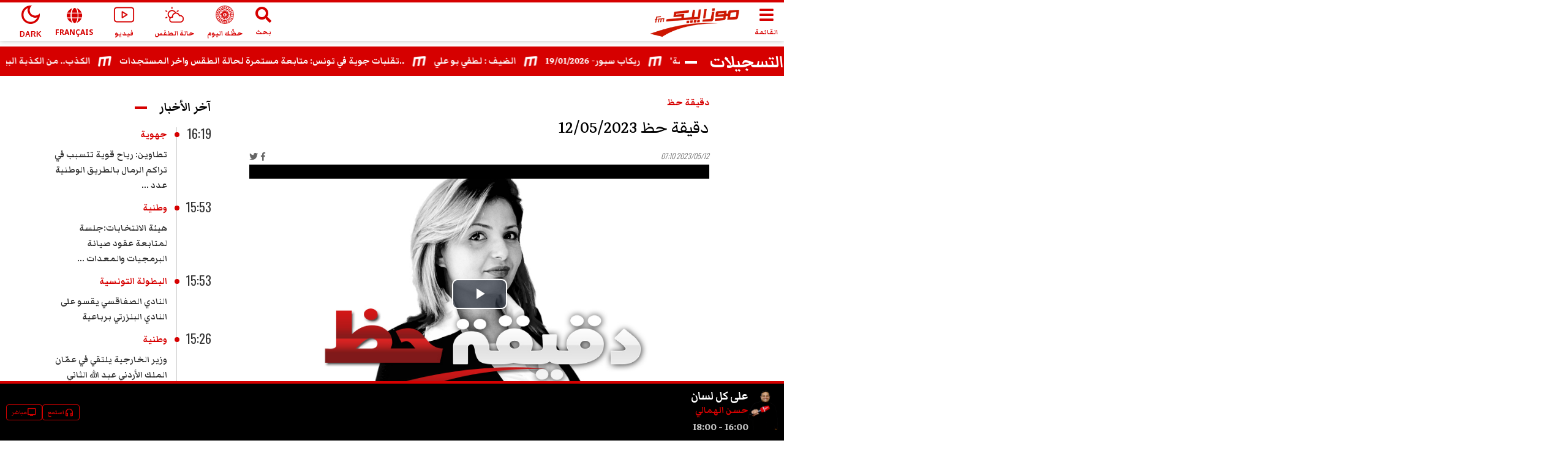

--- FILE ---
content_type: text/html; charset=utf-8
request_url: https://www.google.com/recaptcha/api2/aframe
body_size: 266
content:
<!DOCTYPE HTML><html><head><meta http-equiv="content-type" content="text/html; charset=UTF-8"></head><body><script nonce="xPMw-35t-o_7Jsl00MnK4A">/** Anti-fraud and anti-abuse applications only. See google.com/recaptcha */ try{var clients={'sodar':'https://pagead2.googlesyndication.com/pagead/sodar?'};window.addEventListener("message",function(a){try{if(a.source===window.parent){var b=JSON.parse(a.data);var c=clients[b['id']];if(c){var d=document.createElement('img');d.src=c+b['params']+'&rc='+(localStorage.getItem("rc::a")?sessionStorage.getItem("rc::b"):"");window.document.body.appendChild(d);sessionStorage.setItem("rc::e",parseInt(sessionStorage.getItem("rc::e")||0)+1);localStorage.setItem("rc::h",'1769009095872');}}}catch(b){}});window.parent.postMessage("_grecaptcha_ready", "*");}catch(b){}</script></body></html>

--- FILE ---
content_type: application/javascript; charset=UTF-8
request_url: https://www.mosaiquefm.net/_next/static/chunks/1136-04817d118adb79e3.js
body_size: 4499
content:
"use strict";(self.webpackChunk_N_E=self.webpackChunk_N_E||[]).push([[1136],{1136:function(e,t,n){n.d(t,{ZP:function(){return P}});var i,r=n(20132),a=n(56996);let noop=()=>{},s=noop(),l=Object,isUndefined=e=>e===s,isFunction=e=>"function"==typeof e,mergeObjects=(e,t)=>({...e,...t}),isPromiseLike=e=>isFunction(e.then),o=new WeakMap,u=0,stableHash=e=>{let t,n;let i=typeof e,r=e&&e.constructor,a=r==Date;if(l(e)!==e||a||r==RegExp)t=a?e.toJSON():"symbol"==i?e.toString():"string"==i?JSON.stringify(e):""+e;else{if(t=o.get(e))return t;if(t=++u+"~",o.set(e,t),r==Array){for(n=0,t="@";n<e.length;n++)t+=stableHash(e[n])+",";o.set(e,t)}if(r==l){t="#";let i=l.keys(e).sort();for(;!isUndefined(n=i.pop());)isUndefined(e[n])||(t+=n+":"+stableHash(e[n])+",");o.set(e,t)}}return t},d=new WeakMap,c={},f={},g="undefined",h=typeof window!=g,m=typeof document!=g,hasRequestAnimationFrame=()=>h&&typeof window.requestAnimationFrame!=g,createCacheHelper=(e,t)=>{let n=d.get(e);return[()=>!isUndefined(t)&&e.get(t)||c,i=>{if(!isUndefined(t)){let r=e.get(t);t in f||(f[t]=r),n[5](t,mergeObjects(r,i),r||c)}},n[6],()=>!isUndefined(t)&&t in f?f[t]:!isUndefined(t)&&e.get(t)||c]},b=!0,[E,p]=h&&window.addEventListener?[window.addEventListener.bind(window),window.removeEventListener.bind(window)]:[noop,noop],C={initFocus:e=>(m&&document.addEventListener("visibilitychange",e),E("focus",e),()=>{m&&document.removeEventListener("visibilitychange",e),p("focus",e)}),initReconnect:e=>{let onOnline=()=>{b=!0,e()},onOffline=()=>{b=!1};return E("online",onOnline),E("offline",onOffline),()=>{p("online",onOnline),p("offline",onOffline)}}},v=!r.useId,_=!h||"Deno"in window,rAF=e=>hasRequestAnimationFrame()?window.requestAnimationFrame(e):setTimeout(e,1),O=_?r.useEffect:r.useLayoutEffect,R="undefined"!=typeof navigator&&navigator.connection,y=!_&&R&&(["slow-2g","2g"].includes(R.effectiveType)||R.saveData),_internal_serialize=e=>{if(isFunction(e))try{e=e()}catch(t){e=""}let t=e;return[e="string"==typeof e?e:(Array.isArray(e)?e.length:e)?stableHash(e):"",t]},w=0,getTimestamp=()=>++w;var U={ERROR_REVALIDATE_EVENT:3,FOCUS_EVENT:0,MUTATE_EVENT:2,RECONNECT_EVENT:1};async function internalMutate(...e){let[t,n,i,r]=e,a=mergeObjects({populateCache:!0,throwOnError:!0},"boolean"==typeof r?{revalidate:r}:r||{}),l=a.populateCache,o=a.rollbackOnError,u=a.optimisticData,rollbackOnError=e=>"function"==typeof o?o(e):!1!==o,c=a.throwOnError;if(isFunction(n)){let e=[],i=t.keys();for(let r of i)!/^\$(inf|sub)\$/.test(r)&&n(t.get(r)._k)&&e.push(r);return Promise.all(e.map(mutateByKey))}return mutateByKey(n);async function mutateByKey(n){let r;let[o]=_internal_serialize(n);if(!o)return;let[f,g]=createCacheHelper(t,o),[h,m,b,E]=d.get(t),startRevalidate=()=>{let e=h[o],t=isFunction(a.revalidate)?a.revalidate(f().data,n):!1!==a.revalidate;return t&&(delete b[o],delete E[o],e&&e[0])?e[0](2).then(()=>f().data):f().data};if(e.length<3)return startRevalidate();let p=i,C=getTimestamp();m[o]=[C,0];let v=!isUndefined(u),_=f(),O=_.data,R=_._c,y=isUndefined(R)?O:R;if(v&&g({data:u=isFunction(u)?u(y,O):u,_c:y}),isFunction(p))try{p=p(y)}catch(e){r=e}if(p&&isPromiseLike(p)){if(p=await p.catch(e=>{r=e}),C!==m[o][0]){if(r)throw r;return p}r&&v&&rollbackOnError(r)&&(l=!0,g({data:y,_c:s}))}if(l&&!r){if(isFunction(l)){let e=l(p,y);g({data:e,error:s,_c:s})}else g({data:p,error:s,_c:s})}if(m[o][1]=getTimestamp(),Promise.resolve(startRevalidate()).then(()=>{g({_c:s})}),r){if(c)throw r;return}return p}}let revalidateAllKeys=(e,t)=>{for(let n in e)e[n][0]&&e[n][0](t)},initCache=(e,t)=>{if(!d.has(e)){let n=mergeObjects(C,t),i={},r=internalMutate.bind(s,e),a=noop,l={},subscribe=(e,t)=>{let n=l[e]||[];return l[e]=n,n.push(t),()=>n.splice(n.indexOf(t),1)},setter=(t,n,i)=>{e.set(t,n);let r=l[t];if(r)for(let e of r)e(n,i)},initProvider=()=>{if(!d.has(e)&&(d.set(e,[i,{},{},{},r,setter,subscribe]),!_)){let t=n.initFocus(setTimeout.bind(s,revalidateAllKeys.bind(s,i,0))),r=n.initReconnect(setTimeout.bind(s,revalidateAllKeys.bind(s,i,1)));a=()=>{t&&t(),r&&r(),d.delete(e)}}};return initProvider(),[e,r,initProvider,a]}return[e,d.get(e)[4]]},[S,T]=initCache(new Map),k=mergeObjects({onLoadingSlow:noop,onSuccess:noop,onError:noop,onErrorRetry:(e,t,n,i,r)=>{let a=n.errorRetryCount,s=r.retryCount,l=~~((Math.random()+.5)*(1<<(s<8?s:8)))*n.errorRetryInterval;(isUndefined(a)||!(s>a))&&setTimeout(i,l,r)},onDiscarded:noop,revalidateOnFocus:!0,revalidateOnReconnect:!0,revalidateIfStale:!0,shouldRetryOnError:!0,errorRetryInterval:y?1e4:5e3,focusThrottleInterval:5e3,dedupingInterval:2e3,loadingTimeout:y?5e3:3e3,compare:(e,t)=>stableHash(e)==stableHash(t),isPaused:()=>!1,cache:S,mutate:T,fallback:{}},{isOnline:()=>b,isVisible:()=>{let e=m&&document.visibilityState;return isUndefined(e)||"hidden"!==e}}),mergeConfigs=(e,t)=>{let n=mergeObjects(e,t);if(t){let{use:i,fallback:r}=e,{use:a,fallback:s}=t;i&&a&&(n.use=i.concat(a)),r&&s&&(n.fallback=mergeObjects(r,s))}return n},V=(0,r.createContext)({}),A=h&&window.__SWR_DEVTOOLS_USE__,F=A?window.__SWR_DEVTOOLS_USE__:[],normalize=e=>isFunction(e[1])?[e[0],e[1],e[2]||{}]:[e[0],null,(null===e[1]?e[2]:e[1])||{}],useSWRConfig=()=>mergeObjects(k,(0,r.useContext)(V)),L=F.concat(e=>(t,n,i)=>{let r=n&&((...e)=>{let[i]=_internal_serialize(t),[,,,r]=d.get(S);if(i.startsWith("$inf$"))return n(...e);let a=r[i];return isUndefined(a)?n(...e):(delete r[i],a)});return e(t,r,i)}),subscribeCallback=(e,t,n)=>{let i=t[e]||(t[e]=[]);return i.push(n),()=>{let e=i.indexOf(n);e>=0&&(i[e]=i[i.length-1],i.pop())}};A&&(window.__SWR_DEVTOOLS_REACT__=r);let N=r.use||(e=>{if("pending"===e.status)throw e;if("fulfilled"===e.status)return e.value;if("rejected"===e.status)throw e.reason;throw e.status="pending",e.then(t=>{e.status="fulfilled",e.value=t},t=>{e.status="rejected",e.reason=t}),e}),D={dedupe:!0};l.defineProperty(e=>{let{value:t}=e,n=(0,r.useContext)(V),i=isFunction(t),a=(0,r.useMemo)(()=>i?t(n):t,[i,n,t]),l=(0,r.useMemo)(()=>i?a:mergeConfigs(n,a),[i,n,a]),o=a&&a.provider,u=(0,r.useRef)(s);o&&!u.current&&(u.current=initCache(o(l.cache||S),a));let d=u.current;return d&&(l.cache=d[0],l.mutate=d[1]),O(()=>{if(d)return d[2]&&d[2](),d[3]},[]),(0,r.createElement)(V.Provider,mergeObjects(e,{value:l}))},"defaultValue",{value:k});let P=(i=(e,t,n)=>{let{cache:i,compare:l,suspense:o,fallbackData:u,revalidateOnMount:c,revalidateIfStale:f,refreshInterval:g,refreshWhenHidden:h,refreshWhenOffline:m,keepPreviousData:b}=n,[E,p,C,R]=d.get(i),[y,w]=_internal_serialize(e),S=(0,r.useRef)(!1),T=(0,r.useRef)(!1),k=(0,r.useRef)(y),V=(0,r.useRef)(t),A=(0,r.useRef)(n),getConfig=()=>A.current,isActive=()=>getConfig().isVisible()&&getConfig().isOnline(),[F,L,P,j]=createCacheHelper(i,y),x=(0,r.useRef)({}).current,M=isUndefined(u)?n.fallback[y]:u,isEqual=(e,t)=>{for(let n in x)if("data"===n){if(!l(e[n],t[n])&&(!isUndefined(e[n])||!l(J,t[n])))return!1}else if(t[n]!==e[n])return!1;return!0},q=(0,r.useMemo)(()=>{let e=!!y&&!!t&&(isUndefined(c)?!getConfig().isPaused()&&!o&&(!!isUndefined(f)||f):c),getSelectedCache=t=>{let n=mergeObjects(t);return(delete n._k,e)?{isValidating:!0,isLoading:!0,...n}:n},n=F(),i=j(),r=getSelectedCache(n),a=n===i?r:getSelectedCache(i),s=r;return[()=>{let e=getSelectedCache(F()),t=isEqual(e,s);return t?(s.data=e.data,s.isLoading=e.isLoading,s.isValidating=e.isValidating,s.error=e.error,s):(s=e,e)},()=>a]},[i,y]),I=(0,a.useSyncExternalStore)((0,r.useCallback)(e=>P(y,(t,n)=>{isEqual(n,t)||e()}),[i,y]),q[0],q[1]),H=!S.current,W=E[y]&&E[y].length>0,z=I.data,K=isUndefined(z)?M:z,$=I.error,B=(0,r.useRef)(K),J=b?isUndefined(z)?B.current:z:K,Z=(!W||!!isUndefined($))&&(H&&!isUndefined(c)?c:!getConfig().isPaused()&&(o?!isUndefined(K)&&f:isUndefined(K)||f)),G=!!(y&&t&&H&&Z),Q=isUndefined(I.isValidating)?G:I.isValidating,X=isUndefined(I.isLoading)?G:I.isLoading,Y=(0,r.useCallback)(async e=>{let t,i;let r=V.current;if(!y||!r||T.current||getConfig().isPaused())return!1;let a=!0,o=e||{},u=!C[y]||!o.dedupe,callbackSafeguard=()=>v?!T.current&&y===k.current&&S.current:y===k.current,d={isValidating:!1,isLoading:!1},finishRequestAndUpdateState=()=>{L(d)},cleanupState=()=>{let e=C[y];e&&e[1]===i&&delete C[y]},c={isValidating:!0};isUndefined(F().data)&&(c.isLoading=!0);try{if(u&&(L(c),n.loadingTimeout&&isUndefined(F().data)&&setTimeout(()=>{a&&callbackSafeguard()&&getConfig().onLoadingSlow(y,n)},n.loadingTimeout),C[y]=[r(w),getTimestamp()]),[t,i]=C[y],t=await t,u&&setTimeout(cleanupState,n.dedupingInterval),!C[y]||C[y][1]!==i)return u&&callbackSafeguard()&&getConfig().onDiscarded(y),!1;d.error=s;let e=p[y];if(!isUndefined(e)&&(i<=e[0]||i<=e[1]||0===e[1]))return finishRequestAndUpdateState(),u&&callbackSafeguard()&&getConfig().onDiscarded(y),!1;let o=F().data;d.data=l(o,t)?o:t,u&&callbackSafeguard()&&getConfig().onSuccess(t,y,n)}catch(n){cleanupState();let e=getConfig(),{shouldRetryOnError:t}=e;!e.isPaused()&&(d.error=n,u&&callbackSafeguard()&&(e.onError(n,y,e),(!0===t||isFunction(t)&&t(n))&&(!getConfig().revalidateOnFocus||!getConfig().revalidateOnReconnect||isActive())&&e.onErrorRetry(n,y,e,e=>{let t=E[y];t&&t[0]&&t[0](U.ERROR_REVALIDATE_EVENT,e)},{retryCount:(o.retryCount||0)+1,dedupe:!0})))}return a=!1,finishRequestAndUpdateState(),!0},[y,i]),ee=(0,r.useCallback)((...e)=>internalMutate(i,k.current,...e),[]);if(O(()=>{V.current=t,A.current=n,isUndefined(z)||(B.current=z)}),O(()=>{if(!y)return;let e=Y.bind(s,D),t=0,n=subscribeCallback(y,E,(n,i={})=>{if(n==U.FOCUS_EVENT){let n=Date.now();getConfig().revalidateOnFocus&&n>t&&isActive()&&(t=n+getConfig().focusThrottleInterval,e())}else if(n==U.RECONNECT_EVENT)getConfig().revalidateOnReconnect&&isActive()&&e();else if(n==U.MUTATE_EVENT)return Y();else if(n==U.ERROR_REVALIDATE_EVENT)return Y(i)});return T.current=!1,k.current=y,S.current=!0,L({_k:w}),Z&&(isUndefined(K)||_?e():rAF(e)),()=>{T.current=!0,n()}},[y]),O(()=>{let e;function next(){let t=isFunction(g)?g(F().data):g;t&&-1!==e&&(e=setTimeout(execute,t))}function execute(){!F().error&&(h||getConfig().isVisible())&&(m||getConfig().isOnline())?Y(D).then(next):next()}return next(),()=>{e&&(clearTimeout(e),e=-1)}},[g,h,m,y]),(0,r.useDebugValue)(J),o&&isUndefined(K)&&y){if(!v&&_)throw Error("Fallback data is required when using suspense in SSR.");V.current=t,A.current=n,T.current=!1;let e=R[y];if(!isUndefined(e)){let t=ee(e);N(t)}if(isUndefined($)){let e=Y(D);isUndefined(J)||(e.status="fulfilled",e.value=!0),N(e)}else throw $}return{mutate:ee,get data(){return x.data=!0,J},get error(){return x.error=!0,$},get isValidating(){return x.isValidating=!0,Q},get isLoading(){return x.isLoading=!0,X}}},function(...e){let t=useSWRConfig(),[n,r,a]=normalize(e),s=mergeConfigs(t,a),l=i,{use:o}=s,u=(o||[]).concat(L);for(let e=u.length;e--;)l=u[e](l);return l(n,r||s.fetcher||null,s)})}}]);

--- FILE ---
content_type: application/javascript; charset=UTF-8
request_url: https://www.mosaiquefm.net/_next/static/chunks/2315.d74f6285c7efc2d4.js
body_size: 76310
content:
(self.webpackChunk_N_E=self.webpackChunk_N_E||[]).push([[2315],{22261:function(e,r,n){"use strict";n.d(r,{Au:function(){return isArrayBufferView},G3:function(){return bytesMatch},Ki:function(){return toUint8},d3:function(){return bytesToString},hL:function(){return numberToBytes},lx:function(){return concatTypedArrays},qX:function(){return stringToBytes},tm:function(){return bytesToNumber}});var i,a,o=n(59265),s=n.n(o),isArrayBufferView=function(e){return"function"===ArrayBuffer.isView?ArrayBuffer.isView(e):e&&e.buffer instanceof ArrayBuffer},toUint8=function(e){return e instanceof Uint8Array?e:(Array.isArray(e)||isArrayBufferView(e)||e instanceof ArrayBuffer||(e="number"!=typeof e||"number"==typeof e&&e!=e?0:[e]),new Uint8Array(e&&e.buffer||e,e&&e.byteOffset||0,e&&e.byteLength||0))},l=s().BigInt||Number,u=[l("0x1"),l("0x100"),l("0x10000"),l("0x1000000"),l("0x100000000"),l("0x10000000000"),l("0x1000000000000"),l("0x100000000000000"),l("0x10000000000000000")];i=new Uint16Array([65484]),255===(a=new Uint8Array(i.buffer,i.byteOffset,i.byteLength))[0]||a[0];var bytesToNumber=function(e,r){var n=void 0===r?{}:r,i=n.signed,a=n.le,o=void 0!==a&&a;e=toUint8(e);var s=o?"reduce":"reduceRight",d=(e[s]?e[s]:Array.prototype[s]).call(e,function(r,n,i){var a=o?i:Math.abs(i+1-e.length);return r+l(n)*u[a]},l(0));if(void 0!==i&&i){var c=u[e.length]/l(2)-l(1);(d=l(d))>c&&(d-=c,d-=c,d-=l(2))}return Number(d)},numberToBytes=function(e,r){var n=(void 0===r?{}:r).le,i=void 0!==n&&n;("bigint"!=typeof e&&"number"!=typeof e||"number"==typeof e&&e!=e)&&(e=0);for(var a=Math.ceil((e=l(e)).toString(2).length/8),o=new Uint8Array(new ArrayBuffer(a)),s=0;s<a;s++){var d=i?s:Math.abs(s+1-o.length);o[d]=Number(e/u[s]&l(255)),e<0&&(o[d]=Math.abs(~o[d]),o[d]-=0===s?1:2)}return o},bytesToString=function(e){if(!e)return"";e=Array.prototype.slice.call(e);var r=String.fromCharCode.apply(null,toUint8(e));try{return decodeURIComponent(escape(r))}catch(e){}return r},stringToBytes=function(e,r){if("string"!=typeof e&&e&&"function"==typeof e.toString&&(e=e.toString()),"string"!=typeof e)return new Uint8Array;r||(e=unescape(encodeURIComponent(e)));for(var n=new Uint8Array(e.length),i=0;i<e.length;i++)n[i]=e.charCodeAt(i);return n},concatTypedArrays=function(){for(var e=arguments.length,r=Array(e),n=0;n<e;n++)r[n]=arguments[n];if((r=r.filter(function(e){return e&&(e.byteLength||e.length)&&"string"!=typeof e})).length<=1)return toUint8(r[0]);var i=r.reduce(function(e,r,n){return e+(r.byteLength||r.length)},0),a=new Uint8Array(i),o=0;return r.forEach(function(e){e=toUint8(e),a.set(e,o),o+=e.byteLength}),a},bytesMatch=function(e,r,n){var i=void 0===n?{}:n,a=i.offset,o=void 0===a?0:a,s=i.mask,l=void 0===s?[]:s;e=toUint8(e);var u=(r=toUint8(r)).every?r.every:Array.prototype.every;return r.length&&e.length-o>=r.length&&u.call(r,function(r,n){return r===(l[n]?l[n]&e[o+n]:e[o+n])})}},69974:function(e,r,n){"use strict";n.d(r,{Hi:function(){return muxerSupportsCodec},Jg:function(){return codecsFromDefault},KL:function(){return isAudioCodec},_5:function(){return getMimeForCodec},kS:function(){return parseCodecs},lA:function(){return u},p7:function(){return browserSupportsCodec},ws:function(){return translateLegacyCodec},xz:function(){return d}});var i=n(59265),a=n.n(i),o={mp4:/^(av0?1|avc0?[1234]|vp0?9|flac|opus|mp3|mp4a|mp4v|stpp.ttml.im1t)/,webm:/^(vp0?[89]|av0?1|opus|vorbis)/,ogg:/^(vp0?[89]|theora|flac|opus|vorbis)/,video:/^(av0?1|avc0?[1234]|vp0?[89]|hvc1|hev1|theora|mp4v)/,audio:/^(mp4a|flac|vorbis|opus|ac-[34]|ec-3|alac|mp3|speex|aac)/,text:/^(stpp.ttml.im1t)/,muxerVideo:/^(avc0?1)/,muxerAudio:/^(mp4a)/,muxerText:/a^/},s=["video","audio","text"],l=["Video","Audio","Text"],translateLegacyCodec=function(e){return e?e.replace(/avc1\.(\d+)\.(\d+)/i,function(e,r,n){return"avc1."+("00"+Number(r).toString(16)).slice(-2)+"00"+("00"+Number(n).toString(16)).slice(-2)}):e},parseCodecs=function(e){void 0===e&&(e="");var r=e.split(","),n=[];return r.forEach(function(e){var r;e=e.trim(),s.forEach(function(i){var a=o[i].exec(e.toLowerCase());if(a&&!(a.length<=1)){r=i;var s=e.substring(0,a[1].length),l=e.replace(s,"");n.push({type:s,details:l,mediaType:i})}}),r||n.push({type:e,details:"",mediaType:"unknown"})}),n},codecsFromDefault=function(e,r){if(!e.mediaGroups.AUDIO||!r)return null;var n=e.mediaGroups.AUDIO[r];if(!n)return null;for(var i in n){var a=n[i];if(a.default&&a.playlists)return parseCodecs(a.playlists[0].attributes.CODECS)}return null},isAudioCodec=function(e){return void 0===e&&(e=""),o.audio.test(e.trim().toLowerCase())},getMimeForCodec=function(e){if(e&&"string"==typeof e){var r,n=e.toLowerCase().split(",").map(function(e){return translateLegacyCodec(e.trim())}),i="video";1===n.length&&isAudioCodec(n[0])?i="audio":1===n.length&&(void 0===(r=n[0])&&(r=""),o.text.test(r.trim().toLowerCase()))&&(i="application");var a="mp4";return n.every(function(e){return o.mp4.test(e)})?a="mp4":n.every(function(e){return o.webm.test(e)})?a="webm":n.every(function(e){return o.ogg.test(e)})&&(a="ogg"),i+"/"+a+';codecs="'+e+'"'}},browserSupportsCodec=function(e){return void 0===e&&(e=""),a().MediaSource&&a().MediaSource.isTypeSupported&&a().MediaSource.isTypeSupported(getMimeForCodec(e))||!1},muxerSupportsCodec=function(e){return void 0===e&&(e=""),e.toLowerCase().split(",").every(function(e){e=e.trim();for(var r=0;r<l.length;r++)if(o["muxer"+l[r]].test(e))return!0;return!1})},u="mp4a.40.2",d="avc1.4d400d"},23050:function(e,r,n){"use strict";n.d(r,{Xm:function(){return detectContainerForBytes},cz:function(){return isLikelyFmp4MediaSegment}});var i,a=n(22261);new Uint8Array([79,112,117,115,72,101,97,100]);var normalizePath=function(e){return"string"==typeof e?(0,a.qX)(e):e},parseDescriptors=function(e){e=(0,a.Ki)(e);for(var r=[],n=0;e.length>n;){var o=e[n],s=0,l=0,u=e[++l];for(l++;128&u;)s=(127&u)<<7,u=e[l],l++;s+=127&u;for(var d=0;d<i.length;d++){var c=i[d],p=c.id,h=c.parser;if(o===p){r.push(h(e.subarray(l,l+s)));break}}n+=s+l}return r};i=[{id:3,parser:function(e){var r={tag:3,id:e[0]<<8|e[1],flags:e[2],size:3,dependsOnEsId:0,ocrEsId:0,descriptors:[],url:""};if(128&r.flags&&(r.dependsOnEsId=e[r.size]<<8|e[r.size+1],r.size+=2),64&r.flags){var n=e[r.size];r.url=(0,a.d3)(e.subarray(r.size+1,r.size+1+n)),r.size+=n}return 32&r.flags&&(r.ocrEsId=e[r.size]<<8|e[r.size+1],r.size+=2),r.descriptors=parseDescriptors(e.subarray(r.size))||[],r}},{id:4,parser:function(e){return{tag:4,oti:e[0],streamType:e[1],bufferSize:e[2]<<16|e[3]<<8|e[4],maxBitrate:e[5]<<24|e[6]<<16|e[7]<<8|e[8],avgBitrate:e[9]<<24|e[10]<<16|e[11]<<8|e[12],descriptors:parseDescriptors(e.subarray(13))}}},{id:5,parser:function(e){return{tag:5,bytes:e}}},{id:6,parser:function(e){return{tag:6,bytes:e}}}];var findBox=function findBox(e,r,n){void 0===n&&(n=!1),r=Array.isArray(i=r)?i.map(function(e){return normalizePath(e)}):[normalizePath(i)],e=(0,a.Ki)(e);var i,o=[];if(!r.length)return o;for(var s=0;s<e.length;){var l=(e[s]<<24|e[s+1]<<16|e[s+2]<<8|e[s+3])>>>0,u=e.subarray(s+4,s+8);if(0===l)break;var d=s+l;if(d>e.length){if(n)break;d=e.length}var c=e.subarray(s+8,d);(0,a.G3)(u,r[0])&&(1===r.length?o.push(c):o.push.apply(o,findBox(c,r.slice(1),n))),s=d}return o},o={EBML:(0,a.Ki)([26,69,223,163]),DocType:(0,a.Ki)([66,130]),Segment:(0,a.Ki)([24,83,128,103]),SegmentInfo:(0,a.Ki)([21,73,169,102]),Tracks:(0,a.Ki)([22,84,174,107]),Track:(0,a.Ki)([174]),TrackNumber:(0,a.Ki)([215]),DefaultDuration:(0,a.Ki)([35,227,131]),TrackEntry:(0,a.Ki)([174]),TrackType:(0,a.Ki)([131]),FlagDefault:(0,a.Ki)([136]),CodecID:(0,a.Ki)([134]),CodecPrivate:(0,a.Ki)([99,162]),VideoTrack:(0,a.Ki)([224]),AudioTrack:(0,a.Ki)([225]),Cluster:(0,a.Ki)([31,67,182,117]),Timestamp:(0,a.Ki)([231]),TimestampScale:(0,a.Ki)([42,215,177]),BlockGroup:(0,a.Ki)([160]),BlockDuration:(0,a.Ki)([155]),Block:(0,a.Ki)([161]),SimpleBlock:(0,a.Ki)([163])},s=[128,64,32,16,8,4,2,1],getLength=function(e){for(var r=1,n=0;n<s.length&&!(e&s[n]);n++)r++;return r},getvint=function(e,r,n,i){void 0===n&&(n=!0),void 0===i&&(i=!1);var o=getLength(e[r]),l=e.subarray(r,r+o);return n&&(l=Array.prototype.slice.call(e,r,r+o),l[0]^=s[o-1]),{length:o,value:(0,a.tm)(l,{signed:i}),bytes:l}},ebml_helpers_normalizePath=function normalizePath(e){return"string"==typeof e?e.match(/.{1,2}/g).map(function(e){return normalizePath(e)}):"number"==typeof e?(0,a.hL)(e):e},getInfinityDataSize=function getInfinityDataSize(e,r,n){if(n>=r.length)return r.length;var i=getvint(r,n,!1);if((0,a.G3)(e.bytes,i.bytes))return n;var o=getvint(r,n+i.length);return getInfinityDataSize(e,r,n+o.length+o.value+i.length)},findEbml=function findEbml(e,r){r=Array.isArray(n=r)?n.map(function(e){return ebml_helpers_normalizePath(e)}):[ebml_helpers_normalizePath(n)],e=(0,a.Ki)(e);var n,i=[];if(!r.length)return i;for(var o=0;o<e.length;){var s=getvint(e,o,!1),l=getvint(e,o+s.length),u=o+s.length+l.length;127===l.value&&(l.value=getInfinityDataSize(s,e,u),l.value!==e.length&&(l.value-=u));var d=u+l.value>e.length?e.length:u+l.value,c=e.subarray(u,d);(0,a.G3)(r[0],s.bytes)&&(1===r.length?i.push(c):i=i.concat(findEbml(c,r.slice(1)))),o+=s.length+l.length+c.length}return i},l=n(95086),u=(0,a.Ki)([0,0,0,1]),d=(0,a.Ki)([0,0,1]),c=(0,a.Ki)([0,0,3]),discardEmulationPreventionBytes=function(e){for(var r=[],n=1;n<e.length-2;)(0,a.G3)(e.subarray(n,n+3),c)&&(r.push(n+2),n++),n++;if(0===r.length)return e;var i=e.length-r.length,o=new Uint8Array(i),s=0;for(n=0;n<i;s++,n++)s===r[0]&&(s++,r.shift()),o[n]=e[s];return o},findNal=function(e,r,n,i){void 0===i&&(i=1/0),e=(0,a.Ki)(e),n=[].concat(n);for(var o,s=0,l=0;s<e.length&&(l<i||o);){var c=void 0;if((0,a.G3)(e.subarray(s),u)?c=4:(0,a.G3)(e.subarray(s),d)&&(c=3),!c){s++;continue}if(l++,o)return discardEmulationPreventionBytes(e.subarray(o,s));var p=void 0;"h264"===r?p=31&e[s+c]:"h265"===r&&(p=e[s+c]>>1&63),-1!==n.indexOf(p)&&(o=s+c),s+=c+("h264"===r?1:2)}return e.subarray(0,0)},p={webm:(0,a.Ki)([119,101,98,109]),matroska:(0,a.Ki)([109,97,116,114,111,115,107,97]),flac:(0,a.Ki)([102,76,97,67]),ogg:(0,a.Ki)([79,103,103,83]),ac3:(0,a.Ki)([11,119]),riff:(0,a.Ki)([82,73,70,70]),avi:(0,a.Ki)([65,86,73]),wav:(0,a.Ki)([87,65,86,69]),"3gp":(0,a.Ki)([102,116,121,112,51,103]),mp4:(0,a.Ki)([102,116,121,112]),fmp4:(0,a.Ki)([115,116,121,112]),mov:(0,a.Ki)([102,116,121,112,113,116]),moov:(0,a.Ki)([109,111,111,118]),moof:(0,a.Ki)([109,111,111,102])},h={aac:function(e){var r=(0,l.c)(e);return(0,a.G3)(e,[255,16],{offset:r,mask:[255,22]})},mp3:function(e){var r=(0,l.c)(e);return(0,a.G3)(e,[255,2],{offset:r,mask:[255,6]})},webm:function(e){var r=findEbml(e,[o.EBML,o.DocType])[0];return(0,a.G3)(r,p.webm)},mkv:function(e){var r=findEbml(e,[o.EBML,o.DocType])[0];return(0,a.G3)(r,p.matroska)},mp4:function(e){return!(h["3gp"](e)||h.mov(e))&&(!!((0,a.G3)(e,p.mp4,{offset:4})||(0,a.G3)(e,p.fmp4,{offset:4})||(0,a.G3)(e,p.moof,{offset:4})||(0,a.G3)(e,p.moov,{offset:4}))||void 0)},mov:function(e){return(0,a.G3)(e,p.mov,{offset:4})},"3gp":function(e){return(0,a.G3)(e,p["3gp"],{offset:4})},ac3:function(e){var r=(0,l.c)(e);return(0,a.G3)(e,p.ac3,{offset:r})},ts:function(e){if(e.length<189&&e.length>=1)return 71===e[0];for(var r=0;r+188<e.length&&r<188;){if(71===e[r]&&71===e[r+188])return!0;r+=1}return!1},flac:function(e){var r=(0,l.c)(e);return(0,a.G3)(e,p.flac,{offset:r})},ogg:function(e){return(0,a.G3)(e,p.ogg)},avi:function(e){return(0,a.G3)(e,p.riff)&&(0,a.G3)(e,p.avi,{offset:8})},wav:function(e){return(0,a.G3)(e,p.riff)&&(0,a.G3)(e,p.wav,{offset:8})},h264:function(e){return findNal(e,"h264",7,3).length},h265:function(e){return findNal(e,"h265",[32,33],3).length}},g=Object.keys(h).filter(function(e){return"ts"!==e&&"h264"!==e&&"h265"!==e}).concat(["ts","h264","h265"]);g.forEach(function(e){var r=h[e];h[e]=function(e){return r((0,a.Ki)(e))}});var detectContainerForBytes=function(e){e=(0,a.Ki)(e);for(var r=0;r<g.length;r++){var n=g[r];if(h[n](e))return n}return""},isLikelyFmp4MediaSegment=function(e){return findBox(e,["moof"]).length>0}},95086:function(e,r,n){"use strict";n.d(r,{c:function(){return getId3Offset}});var i=n(22261),a=(0,i.Ki)([73,68,51]),getId3Size=function(e,r){void 0===r&&(r=0);var n=(e=(0,i.Ki)(e))[r+5],a=e[r+6]<<21|e[r+7]<<14|e[r+8]<<7|e[r+9];return(16&n)>>4?a+20:a+10},getId3Offset=function getId3Offset(e,r){return(void 0===r&&(r=0),(e=(0,i.Ki)(e)).length-r<10||!(0,i.G3)(e,a,{offset:r}))?r:(r+=getId3Size(e,r),getId3Offset(e,r))}},85117:function(e,r,n){"use strict";n.d(r,{t:function(){return simpleTypeFromSourceType}});var i=/^(audio|video|application)\/(x-|vnd\.apple\.)?mpegurl/i,a=/^application\/dash\+xml/i,simpleTypeFromSourceType=function(e){return i.test(e)?"hls":a.test(e)?"dash":"application/vnd.videojs.vhs+json"===e?"vhs-json":null}},52754:function(e,r,n){"use strict";var i=n(83340),a=n.n(i),o=n(59265),s=n.n(o),l="http://example.com";r.Z=function(e,r){if(/^[a-z]+:/i.test(r))return r;/^data:/.test(e)&&(e=s().location&&s().location.href||"");var n="function"==typeof s().URL,i=/^\/\//.test(e),o=!s().location&&!/\/\//i.test(e);if(n?e=new(s()).URL(e,s().location||l):/\/\//i.test(e)||(e=a().buildAbsoluteURL(s().location&&s().location.href||"",e)),n){var u=new URL(r,e);return o?u.href.slice(l.length):i?u.href.slice(u.protocol.length):u.href}return a().buildAbsoluteURL(e,r)}},73834:function(e,r,n){"use strict";var i=n(59265);e.exports=function(e,r){return void 0===r&&(r=!1),function(n,a,o){if(n){e(n);return}if(a.statusCode>=400&&a.statusCode<=599){var s=o;if(r){if(i.TextDecoder){var l,u=(void 0===(l=a.headers&&a.headers["content-type"])&&(l=""),l.toLowerCase().split(";").reduce(function(e,r){var n=r.split("="),i=n[0],a=n[1];return"charset"===i.trim()?a.trim():e},"utf-8"));try{s=new TextDecoder(u).decode(o)}catch(e){}}else s=String.fromCharCode.apply(null,new Uint8Array(o))}e({cause:s});return}e(null,o)}}},64376:function(e,r,n){"use strict";var i=n(59265),a=n(73922),o=n(5069),s=n(15535),l=n(38912);createXHR.httpHandler=n(73834),createXHR.requestInterceptorsStorage=new s,createXHR.responseInterceptorsStorage=new s,createXHR.retryManager=new l;/**
 * @license
 * slighly modified parse-headers 2.0.2 <https://github.com/kesla/parse-headers/>
 * Copyright (c) 2014 David Björklund
 * Available under the MIT license
 * <https://github.com/kesla/parse-headers/blob/master/LICENCE>
 */var parseHeaders=function(e){var r={};return e&&e.trim().split("\n").forEach(function(e){var n=e.indexOf(":"),i=e.slice(0,n).trim().toLowerCase(),a=e.slice(n+1).trim();void 0===r[i]?r[i]=a:Array.isArray(r[i])?r[i].push(a):r[i]=[r[i],a]}),r};function initParams(e,r,n){var i=e;return o(r)?(n=r,"string"==typeof e&&(i={uri:e})):i=a({},r,{uri:e}),i.callback=n,i}function createXHR(e,r,n){return _createXHR(r=initParams(e,r,n))}function _createXHR(e){if(void 0===e.callback)throw Error("callback argument missing");if(e.requestType&&createXHR.requestInterceptorsStorage.getIsEnabled()){var r,n,i,a={uri:e.uri||e.url,headers:e.headers||{},body:e.body,metadata:e.metadata||{},retry:e.retry,timeout:e.timeout},o=createXHR.requestInterceptorsStorage.execute(e.requestType,a);e.uri=o.uri,e.headers=o.headers,e.body=o.body,e.metadata=o.metadata,e.retry=o.retry,e.timeout=o.timeout}var s=!1,callback=function(r,n,i){s||(s=!0,e.callback(r,n,i))};function errorFunc(r){if(clearTimeout(i),clearTimeout(e.retryTimeout),r instanceof Error||(r=Error(""+(r||"Unknown XMLHttpRequest Error"))),r.statusCode=0,!n&&createXHR.retryManager.getIsEnabled()&&e.retry&&e.retry.shouldRetry()){e.retryTimeout=setTimeout(function(){e.retry.moveToNextAttempt(),e.xhr=l,_createXHR(e)},e.retry.getCurrentFuzzedDelay());return}if(e.requestType&&createXHR.responseInterceptorsStorage.getIsEnabled()){var a={headers:f.headers||{},body:f.body,responseUrl:l.responseURL,responseType:l.responseType},o=createXHR.responseInterceptorsStorage.execute(e.requestType,a);f.body=o.body,f.headers=o.headers}return callback(r,f)}function loadFunc(){if(!n){clearTimeout(i),clearTimeout(e.retryTimeout);var r,a=f,o=null;if(0!==(r=e.useXDR&&void 0===l.status?200:1223===l.status?204:l.status)?(a={body:function(){var e=void 0;if(e=l.response?l.response:l.responseText||function(e){try{if("document"===e.responseType)return e.responseXML;var r=e.responseXML&&"parsererror"===e.responseXML.documentElement.nodeName;if(""===e.responseType&&!r)return e.responseXML}catch(e){}return null}(l),g)try{e=JSON.parse(e)}catch(e){}return e}(),statusCode:r,method:d,headers:{},url:u,rawRequest:l},l.getAllResponseHeaders&&(a.headers=parseHeaders(l.getAllResponseHeaders()))):o=Error("Internal XMLHttpRequest Error"),e.requestType&&createXHR.responseInterceptorsStorage.getIsEnabled()){var s={headers:a.headers||{},body:a.body,responseUrl:l.responseURL,responseType:l.responseType},c=createXHR.responseInterceptorsStorage.execute(e.requestType,s);a.body=c.body,a.headers=c.headers}return callback(o,a,a.body)}}var l=e.xhr||null;l||(l=e.cors||e.useXDR?new createXHR.XDomainRequest:new createXHR.XMLHttpRequest);var u=l.url=e.uri||e.url,d=l.method=e.method||"GET",c=e.body||e.data,p=l.headers=e.headers||{},h=!!e.sync,g=!1,f={body:void 0,headers:{},statusCode:0,method:d,url:u,rawRequest:l};if("json"in e&&!1!==e.json&&(g=!0,p.accept||p.Accept||(p.Accept="application/json"),"GET"!==d&&"HEAD"!==d&&(p["content-type"]||p["Content-Type"]||(p["Content-Type"]="application/json"),c=JSON.stringify(!0===e.json?c:e.json))),l.onreadystatechange=function(){4!==l.readyState||createXHR.responseInterceptorsStorage.getIsEnabled()||setTimeout(loadFunc,0)},l.onload=loadFunc,l.onerror=errorFunc,l.onprogress=function(){},l.onabort=function(){n=!0,clearTimeout(e.retryTimeout)},l.ontimeout=errorFunc,l.open(d,u,!h,e.username,e.password),h||(l.withCredentials=!!e.withCredentials),!h&&e.timeout>0&&(i=setTimeout(function(){if(!n){n=!0,l.abort("timeout");var e=Error("XMLHttpRequest timeout");e.code="ETIMEDOUT",errorFunc(e)}},e.timeout)),l.setRequestHeader)for(r in p)p.hasOwnProperty(r)&&l.setRequestHeader(r,p[r]);else if(e.headers&&!function(e){for(var r in e)if(e.hasOwnProperty(r))return!1;return!0}(e.headers))throw Error("Headers cannot be set on an XDomainRequest object");return"responseType"in e&&(l.responseType=e.responseType),"beforeSend"in e&&"function"==typeof e.beforeSend&&e.beforeSend(l),l.send(c||null),l}e.exports=createXHR,e.exports.default=createXHR,createXHR.XMLHttpRequest=i.XMLHttpRequest||function(){},createXHR.XDomainRequest="withCredentials"in new createXHR.XMLHttpRequest?createXHR.XMLHttpRequest:i.XDomainRequest,function(e,r){for(var n=0;n<e.length;n++)r(e[n])}(["get","put","post","patch","head","delete"],function(e){createXHR["delete"===e?"del":e]=function(r,n,i){return(n=initParams(r,n,i)).method=e.toUpperCase(),_createXHR(n)}})},15535:function(e){"use strict";function _arrayLikeToArray(e,r){(null==r||r>e.length)&&(r=e.length);for(var n=0,i=Array(r);n<r;n++)i[n]=e[n];return i}var r=function(){function InterceptorsStorage(){this.typeToInterceptorsMap_=new Map,this.enabled_=!1}var e=InterceptorsStorage.prototype;return e.getIsEnabled=function(){return this.enabled_},e.enable=function(){this.enabled_=!0},e.disable=function(){this.enabled_=!1},e.reset=function(){this.typeToInterceptorsMap_=new Map,this.enabled_=!1},e.addInterceptor=function(e,r){this.typeToInterceptorsMap_.has(e)||this.typeToInterceptorsMap_.set(e,new Set);var n=this.typeToInterceptorsMap_.get(e);return!n.has(r)&&(n.add(r),!0)},e.removeInterceptor=function(e,r){var n=this.typeToInterceptorsMap_.get(e);return!!(n&&n.has(r))&&(n.delete(r),!0)},e.clearInterceptorsByType=function(e){return!!this.typeToInterceptorsMap_.get(e)&&(this.typeToInterceptorsMap_.delete(e),this.typeToInterceptorsMap_.set(e,new Set),!0)},e.clear=function(){return!!this.typeToInterceptorsMap_.size&&(this.typeToInterceptorsMap_=new Map,!0)},e.getForType=function(e){return this.typeToInterceptorsMap_.get(e)||new Set},e.execute=function(e,r){for(var n,i=this.getForType(e),a=function(e,r){var n="undefined"!=typeof Symbol&&e[Symbol.iterator]||e["@@iterator"];if(n)return(n=n.call(e)).next.bind(n);if(Array.isArray(e)||(n=function(e,r){if(e){if("string"==typeof e)return _arrayLikeToArray(e,r);var n=Object.prototype.toString.call(e).slice(8,-1);if("Object"===n&&e.constructor&&(n=e.constructor.name),"Map"===n||"Set"===n)return Array.from(e);if("Arguments"===n||/^(?:Ui|I)nt(?:8|16|32)(?:Clamped)?Array$/.test(n))return _arrayLikeToArray(e,r)}}(e))){n&&(e=n);var i=0;return function(){return i>=e.length?{done:!0}:{done:!1,value:e[i++]}}}throw TypeError("Invalid attempt to iterate non-iterable instance.\nIn order to be iterable, non-array objects must have a [Symbol.iterator]() method.")}(i);!(n=a()).done;){var o=n.value;try{r=o(r)}catch(e){}}return r},InterceptorsStorage}();e.exports=r},38912:function(e){"use strict";var r=function(){function RetryManager(){this.maxAttempts_=1,this.delayFactor_=.1,this.fuzzFactor_=.1,this.initialDelay_=1e3,this.enabled_=!1}var e=RetryManager.prototype;return e.getIsEnabled=function(){return this.enabled_},e.enable=function(){this.enabled_=!0},e.disable=function(){this.enabled_=!1},e.reset=function(){this.maxAttempts_=1,this.delayFactor_=.1,this.fuzzFactor_=.1,this.initialDelay_=1e3,this.enabled_=!1},e.getMaxAttempts=function(){return this.maxAttempts_},e.setMaxAttempts=function(e){this.maxAttempts_=e},e.getDelayFactor=function(){return this.delayFactor_},e.setDelayFactor=function(e){this.delayFactor_=e},e.getFuzzFactor=function(){return this.fuzzFactor_},e.setFuzzFactor=function(e){this.fuzzFactor_=e},e.getInitialDelay=function(){return this.initialDelay_},e.setInitialDelay=function(e){this.initialDelay_=e},e.createRetry=function(e){var r=void 0===e?{}:e,i=r.maxAttempts,a=r.delayFactor,o=r.fuzzFactor,s=r.initialDelay;return new n({maxAttempts:i||this.maxAttempts_,delayFactor:a||this.delayFactor_,fuzzFactor:o||this.fuzzFactor_,initialDelay:s||this.initialDelay_})},RetryManager}(),n=function(){function Retry(e){this.maxAttempts_=e.maxAttempts,this.delayFactor_=e.delayFactor,this.fuzzFactor_=e.fuzzFactor,this.currentDelay_=e.initialDelay,this.currentAttempt_=1}var e=Retry.prototype;return e.moveToNextAttempt=function(){this.currentAttempt_++;var e=this.currentDelay_*this.delayFactor_;this.currentDelay_=this.currentDelay_+e},e.shouldRetry=function(){return this.currentAttempt_<this.maxAttempts_},e.getCurrentDelay=function(){return this.currentDelay_},e.getCurrentMinPossibleDelay=function(){return(1-this.fuzzFactor_)*this.currentDelay_},e.getCurrentMaxPossibleDelay=function(){return(1+this.fuzzFactor_)*this.currentDelay_},e.getCurrentFuzzedDelay=function(){var e=this.getCurrentMinPossibleDelay();return e+Math.random()*(this.getCurrentMaxPossibleDelay()-e)},Retry}();e.exports=r},33628:function(e,r){"use strict";function freeze(e,r){return void 0===r&&(r=Object),r&&"function"==typeof r.freeze?r.freeze(e):e}var n=freeze({HTML:"text/html",isHTML:function(e){return e===n.HTML},XML_APPLICATION:"application/xml",XML_TEXT:"text/xml",XML_XHTML_APPLICATION:"application/xhtml+xml",XML_SVG_IMAGE:"image/svg+xml"}),i=freeze({HTML:"http://www.w3.org/1999/xhtml",isHTML:function(e){return e===i.HTML},SVG:"http://www.w3.org/2000/svg",XML:"http://www.w3.org/XML/1998/namespace",XMLNS:"http://www.w3.org/2000/xmlns/"});r.assign=function(e,r){if(null===e||"object"!=typeof e)throw TypeError("target is not an object");for(var n in r)Object.prototype.hasOwnProperty.call(r,n)&&(e[n]=r[n]);return e},r.find=function(e,r,n){if(void 0===n&&(n=Array.prototype),e&&"function"==typeof n.find)return n.find.call(e,r);for(var i=0;i<e.length;i++)if(Object.prototype.hasOwnProperty.call(e,i)){var a=e[i];if(r.call(void 0,a,i,e))return a}},r.freeze=freeze,r.MIME_TYPE=n,r.NAMESPACE=i},37998:function(e,r,n){var i=n(33628),a=n(40929),o=n(95690),s=n(55612),l=a.DOMImplementation,u=i.NAMESPACE,d=s.ParseError,c=s.XMLReader;function normalizeLineEndings(e){return e.replace(/\r[\n\u0085]/g,"\n").replace(/[\r\u0085\u2028]/g,"\n")}function DOMParser(e){this.options=e||{locator:{}}}function DOMHandler(){this.cdata=!1}function position(e,r){r.lineNumber=e.lineNumber,r.columnNumber=e.columnNumber}function _locator(e){if(e)return"\n@"+(e.systemId||"")+"#[line:"+e.lineNumber+",col:"+e.columnNumber+"]"}function _toString(e,r,n){return"string"==typeof e?e.substr(r,n):e.length>=r+n||r?new java.lang.String(e,r,n)+"":e}function appendElement(e,r){e.currentElement?e.currentElement.appendChild(r):e.doc.appendChild(r)}DOMParser.prototype.parseFromString=function(e,r){var n=this.options,i=new c,a=n.domBuilder||new DOMHandler,s=n.errorHandler,l=n.locator,d=n.xmlns||{},p=/\/x?html?$/.test(r),h=p?o.HTML_ENTITIES:o.XML_ENTITIES;l&&a.setDocumentLocator(l),i.errorHandler=function(e,r,n){if(!e){if(r instanceof DOMHandler)return r;e=r}var i={},a=e instanceof Function;function build(r){var o=e[r];!o&&a&&(o=2==e.length?function(n){e(r,n)}:e),i[r]=o&&function(e){o("[xmldom "+r+"]	"+e+_locator(n))}||function(){}}return n=n||{},build("warning"),build("error"),build("fatalError"),i}(s,a,l),i.domBuilder=n.domBuilder||a,p&&(d[""]=u.HTML),d.xml=d.xml||u.XML;var g=n.normalizeLineEndings||normalizeLineEndings;return e&&"string"==typeof e?i.parse(g(e),d,h):i.errorHandler.error("invalid doc source"),a.doc},DOMHandler.prototype={startDocument:function(){this.doc=new l().createDocument(null,null,null),this.locator&&(this.doc.documentURI=this.locator.systemId)},startElement:function(e,r,n,i){var a=this.doc,o=a.createElementNS(e,n||r),s=i.length;appendElement(this,o),this.currentElement=o,this.locator&&position(this.locator,o);for(var l=0;l<s;l++){var e=i.getURI(l),u=i.getValue(l),n=i.getQName(l),d=a.createAttributeNS(e,n);this.locator&&position(i.getLocator(l),d),d.value=d.nodeValue=u,o.setAttributeNode(d)}},endElement:function(e,r,n){var i=this.currentElement;i.tagName,this.currentElement=i.parentNode},startPrefixMapping:function(e,r){},endPrefixMapping:function(e){},processingInstruction:function(e,r){var n=this.doc.createProcessingInstruction(e,r);this.locator&&position(this.locator,n),appendElement(this,n)},ignorableWhitespace:function(e,r,n){},characters:function(e,r,n){if(e=_toString.apply(this,arguments)){if(this.cdata)var i=this.doc.createCDATASection(e);else var i=this.doc.createTextNode(e);this.currentElement?this.currentElement.appendChild(i):/^\s*$/.test(e)&&this.doc.appendChild(i),this.locator&&position(this.locator,i)}},skippedEntity:function(e){},endDocument:function(){this.doc.normalize()},setDocumentLocator:function(e){(this.locator=e)&&(e.lineNumber=0)},comment:function(e,r,n){e=_toString.apply(this,arguments);var i=this.doc.createComment(e);this.locator&&position(this.locator,i),appendElement(this,i)},startCDATA:function(){this.cdata=!0},endCDATA:function(){this.cdata=!1},startDTD:function(e,r,n){var i=this.doc.implementation;if(i&&i.createDocumentType){var a=i.createDocumentType(e,r,n);this.locator&&position(this.locator,a),appendElement(this,a),this.doc.doctype=a}},warning:function(e){console.warn("[xmldom warning]	"+e,_locator(this.locator))},error:function(e){console.error("[xmldom error]	"+e,_locator(this.locator))},fatalError:function(e){throw new d(e,this.locator)}},"endDTD,startEntity,endEntity,attributeDecl,elementDecl,externalEntityDecl,internalEntityDecl,resolveEntity,getExternalSubset,notationDecl,unparsedEntityDecl".replace(/\w+/g,function(e){DOMHandler.prototype[e]=function(){return null}}),r.DOMParser=DOMParser},40929:function(e,r,n){var i=n(33628),a=i.find,o=i.NAMESPACE;function notEmptyString(e){return""!==e}function orderedSetReducer(e,r){return e.hasOwnProperty(r)||(e[r]=!0),e}function toOrderedSet(e){return e?Object.keys((e?e.split(/[\t\n\f\r ]+/).filter(notEmptyString):[]).reduce(orderedSetReducer,{})):[]}function copy(e,r){for(var n in e)Object.prototype.hasOwnProperty.call(e,n)&&(r[n]=e[n])}function _extends(e,r){var n=e.prototype;if(!(n instanceof r)){function t(){}t.prototype=r.prototype,copy(n,t=new t),e.prototype=n=t}n.constructor!=e&&("function"!=typeof e&&console.error("unknown Class:"+e),n.constructor=e)}var s={},l=s.ELEMENT_NODE=1,u=s.ATTRIBUTE_NODE=2,d=s.TEXT_NODE=3,c=s.CDATA_SECTION_NODE=4,p=s.ENTITY_REFERENCE_NODE=5,h=s.ENTITY_NODE=6,g=s.PROCESSING_INSTRUCTION_NODE=7,f=s.COMMENT_NODE=8,m=s.DOCUMENT_NODE=9,y=s.DOCUMENT_TYPE_NODE=10,A=s.DOCUMENT_FRAGMENT_NODE=11,v=s.NOTATION_NODE=12,b={},E={};b.INDEX_SIZE_ERR=(E[1]="Index size error",1),b.DOMSTRING_SIZE_ERR=(E[2]="DOMString size error",2);var T=b.HIERARCHY_REQUEST_ERR=(E[3]="Hierarchy request error",3);b.WRONG_DOCUMENT_ERR=(E[4]="Wrong document",4),b.INVALID_CHARACTER_ERR=(E[5]="Invalid character",5),b.NO_DATA_ALLOWED_ERR=(E[6]="No data allowed",6),b.NO_MODIFICATION_ALLOWED_ERR=(E[7]="No modification allowed",7);var D=b.NOT_FOUND_ERR=(E[8]="Not found",8);b.NOT_SUPPORTED_ERR=(E[9]="Not supported",9);var S=b.INUSE_ATTRIBUTE_ERR=(E[10]="Attribute in use",10);function DOMException(e,r){if(r instanceof Error)var n=r;else n=this,Error.call(this,E[e]),this.message=E[e],Error.captureStackTrace&&Error.captureStackTrace(this,DOMException);return n.code=e,r&&(this.message=this.message+": "+r),n}function NodeList(){}function LiveNodeList(e,r){this._node=e,this._refresh=r,_updateLiveList(this)}function _updateLiveList(e){var r=e._node._inc||e._node.ownerDocument._inc;if(e._inc!==r){var n=e._refresh(e._node);if(__set__(e,"length",n.length),!e.$$length||n.length<e.$$length)for(var i=n.length;(i in e);i++)Object.prototype.hasOwnProperty.call(e,i)&&delete e[i];copy(n,e),e._inc=r}}function NamedNodeMap(){}function _findNodeIndex(e,r){for(var n=e.length;n--;)if(e[n]===r)return n}function _addNamedNode(e,r,n,i){if(i?r[_findNodeIndex(r,i)]=n:r[r.length++]=n,e){n.ownerElement=e;var a=e.ownerDocument;a&&(i&&_onRemoveAttribute(a,e,i),a&&a._inc++,n.namespaceURI===o.XMLNS&&(e._nsMap[n.prefix?n.localName:""]=n.value))}}function _removeNamedNode(e,r,n){var i=_findNodeIndex(r,n);if(i>=0){for(var a=r.length-1;i<a;)r[i]=r[++i];if(r.length=a,e){var o=e.ownerDocument;o&&(_onRemoveAttribute(o,e,n),n.ownerElement=null)}}else throw new DOMException(D,Error(e.tagName+"@"+n))}function DOMImplementation(){}function Node(){}function _xmlEncoder(e){return"<"==e&&"&lt;"||">"==e&&"&gt;"||"&"==e&&"&amp;"||'"'==e&&"&quot;"||"&#"+e.charCodeAt()+";"}function _visitNode(e,r){if(r(e))return!0;if(e=e.firstChild)do if(_visitNode(e,r))return!0;while(e=e.nextSibling)}function Document(){this.ownerDocument=this}function _onRemoveAttribute(e,r,n,i){e&&e._inc++,n.namespaceURI===o.XMLNS&&delete r._nsMap[n.prefix?n.localName:""]}function _onUpdateChild(e,r,n){if(e&&e._inc){e._inc++;var i=r.childNodes;if(n)i[i.length++]=n;else{for(var a=r.firstChild,o=0;a;)i[o++]=a,a=a.nextSibling;i.length=o,delete i[i.length]}}}function _removeChild(e,r){var n=r.previousSibling,i=r.nextSibling;return n?n.nextSibling=i:e.firstChild=i,i?i.previousSibling=n:e.lastChild=n,r.parentNode=null,r.previousSibling=null,r.nextSibling=null,_onUpdateChild(e.ownerDocument,e),r}function isDocTypeNode(e){return e&&e.nodeType===Node.DOCUMENT_TYPE_NODE}function isElementNode(e){return e&&e.nodeType===Node.ELEMENT_NODE}function isTextNode(e){return e&&e.nodeType===Node.TEXT_NODE}function isElementInsertionPossible(e,r){var n=e.childNodes||[];if(a(n,isElementNode)||isDocTypeNode(r))return!1;var i=a(n,isDocTypeNode);return!(r&&i&&n.indexOf(i)>n.indexOf(r))}function isElementReplacementPossible(e,r){var n=e.childNodes||[];if(a(n,function(e){return isElementNode(e)&&e!==r}))return!1;var i=a(n,isDocTypeNode);return!(r&&i&&n.indexOf(i)>n.indexOf(r))}function assertPreReplacementValidityInDocument(e,r,n){var i=e.childNodes||[],o=r.childNodes||[];if(r.nodeType===Node.DOCUMENT_FRAGMENT_NODE){var s=o.filter(isElementNode);if(s.length>1||a(o,isTextNode))throw new DOMException(T,"More than one element or text in fragment");if(1===s.length&&!isElementReplacementPossible(e,n))throw new DOMException(T,"Element in fragment can not be inserted before doctype")}if(isElementNode(r)&&!isElementReplacementPossible(e,n))throw new DOMException(T,"Only one element can be added and only after doctype");if(isDocTypeNode(r)){if(a(i,function(e){return isDocTypeNode(e)&&e!==n}))throw new DOMException(T,"Only one doctype is allowed");var l=a(i,isElementNode);if(n&&i.indexOf(l)<i.indexOf(n))throw new DOMException(T,"Doctype can only be inserted before an element")}}function _insertBefore(e,r,n,i){!function(e,r,n){if(!(e&&(e.nodeType===Node.DOCUMENT_NODE||e.nodeType===Node.DOCUMENT_FRAGMENT_NODE||e.nodeType===Node.ELEMENT_NODE)))throw new DOMException(T,"Unexpected parent node type "+e.nodeType);if(n&&n.parentNode!==e)throw new DOMException(D,"child not in parent");if(!(r&&(isElementNode(r)||isTextNode(r)||isDocTypeNode(r)||r.nodeType===Node.DOCUMENT_FRAGMENT_NODE||r.nodeType===Node.COMMENT_NODE||r.nodeType===Node.PROCESSING_INSTRUCTION_NODE))||isDocTypeNode(r)&&e.nodeType!==Node.DOCUMENT_NODE)throw new DOMException(T,"Unexpected node type "+r.nodeType+" for parent node type "+e.nodeType)}(e,r,n),e.nodeType===Node.DOCUMENT_NODE&&(i||function(e,r,n){var i=e.childNodes||[],o=r.childNodes||[];if(r.nodeType===Node.DOCUMENT_FRAGMENT_NODE){var s=o.filter(isElementNode);if(s.length>1||a(o,isTextNode))throw new DOMException(T,"More than one element or text in fragment");if(1===s.length&&!isElementInsertionPossible(e,n))throw new DOMException(T,"Element in fragment can not be inserted before doctype")}if(isElementNode(r)&&!isElementInsertionPossible(e,n))throw new DOMException(T,"Only one element can be added and only after doctype");if(isDocTypeNode(r)){if(a(i,isDocTypeNode))throw new DOMException(T,"Only one doctype is allowed");var l=a(i,isElementNode);if(n&&i.indexOf(l)<i.indexOf(n))throw new DOMException(T,"Doctype can only be inserted before an element");if(!n&&l)throw new DOMException(T,"Doctype can not be appended since element is present")}})(e,r,n);var o=r.parentNode;if(o&&o.removeChild(r),r.nodeType===A){var s=r.firstChild;if(null==s)return r;var l=r.lastChild}else s=l=r;var u=n?n.previousSibling:e.lastChild;s.previousSibling=u,l.nextSibling=n,u?u.nextSibling=s:e.firstChild=s,null==n?e.lastChild=l:n.previousSibling=l;do s.parentNode=e;while(s!==l&&(s=s.nextSibling));return _onUpdateChild(e.ownerDocument||e,e),r.nodeType==A&&(r.firstChild=r.lastChild=null),r}function Element(){this._nsMap={}}function Attr(){}function CharacterData(){}function Text(){}function Comment(){}function CDATASection(){}function DocumentType(){}function Notation(){}function Entity(){}function EntityReference(){}function DocumentFragment(){}function ProcessingInstruction(){}function XMLSerializer(){}function nodeSerializeToString(e,r){var n=[],i=9==this.nodeType&&this.documentElement||this,a=i.prefix,o=i.namespaceURI;if(o&&null==a){var a=i.lookupPrefix(o);if(null==a)var s=[{namespace:o,prefix:null}]}return serializeToString(this,n,e,r,s),n.join("")}function needNamespaceDefine(e,r,n){var i=e.prefix||"",a=e.namespaceURI;if(!a||"xml"===i&&a===o.XML||a===o.XMLNS)return!1;for(var s=n.length;s--;){var l=n[s];if(l.prefix===i)return l.namespace!==a}return!0}function addSerializedAttribute(e,r,n){e.push(" ",r,'="',n.replace(/[<>&"\t\n\r]/g,_xmlEncoder),'"')}function serializeToString(e,r,n,i,a){if(a||(a=[]),i){if(!(e=i(e)))return;if("string"==typeof e){r.push(e);return}}switch(e.nodeType){case l:var s,h=e.attributes,v=h.length,b=e.firstChild,E=e.tagName;n=o.isHTML(e.namespaceURI)||n;var T=E;if(!n&&!e.prefix&&e.namespaceURI){for(var D=0;D<h.length;D++)if("xmlns"===h.item(D).name){s=h.item(D).value;break}if(!s)for(var S=a.length-1;S>=0;S--){var C=a[S];if(""===C.prefix&&C.namespace===e.namespaceURI){s=C.namespace;break}}if(s!==e.namespaceURI)for(var S=a.length-1;S>=0;S--){var C=a[S];if(C.namespace===e.namespaceURI){C.prefix&&(T=C.prefix+":"+E);break}}}r.push("<",T);for(var P=0;P<v;P++){var w=h.item(P);"xmlns"==w.prefix?a.push({prefix:w.localName,namespace:w.value}):"xmlns"==w.nodeName&&a.push({prefix:"",namespace:w.value})}for(var P=0;P<v;P++){var w=h.item(P);if(needNamespaceDefine(w,n,a)){var N=w.prefix||"",I=w.namespaceURI;addSerializedAttribute(r,N?"xmlns:"+N:"xmlns",I),a.push({prefix:N,namespace:I})}serializeToString(w,r,n,i,a)}if(E===T&&needNamespaceDefine(e,n,a)){var N=e.prefix||"",I=e.namespaceURI;addSerializedAttribute(r,N?"xmlns:"+N:"xmlns",I),a.push({prefix:N,namespace:I})}if(b||n&&!/^(?:meta|link|img|br|hr|input)$/i.test(E)){if(r.push(">"),n&&/^script$/i.test(E))for(;b;)b.data?r.push(b.data):serializeToString(b,r,n,i,a.slice()),b=b.nextSibling;else for(;b;)serializeToString(b,r,n,i,a.slice()),b=b.nextSibling;r.push("</",T,">")}else r.push("/>");return;case m:case A:for(var b=e.firstChild;b;)serializeToString(b,r,n,i,a.slice()),b=b.nextSibling;return;case u:return addSerializedAttribute(r,e.name,e.value);case d:return r.push(e.data.replace(/[<&>]/g,_xmlEncoder));case c:return r.push("<![CDATA[",e.data,"]]>");case f:return r.push("<!--",e.data,"-->");case y:var R=e.publicId,k=e.systemId;if(r.push("<!DOCTYPE ",e.name),R)r.push(" PUBLIC ",R),k&&"."!=k&&r.push(" ",k),r.push(">");else if(k&&"."!=k)r.push(" SYSTEM ",k,">");else{var L=e.internalSubset;L&&r.push(" [",L,"]"),r.push(">")}return;case g:return r.push("<?",e.target," ",e.data,"?>");case p:return r.push("&",e.nodeName,";");default:r.push("??",e.nodeName)}}function __set__(e,r,n){e[r]=n}b.INVALID_STATE_ERR=(E[11]="Invalid state",11),b.SYNTAX_ERR=(E[12]="Syntax error",12),b.INVALID_MODIFICATION_ERR=(E[13]="Invalid modification",13),b.NAMESPACE_ERR=(E[14]="Invalid namespace",14),b.INVALID_ACCESS_ERR=(E[15]="Invalid access",15),DOMException.prototype=Error.prototype,copy(b,DOMException),NodeList.prototype={length:0,item:function(e){return e>=0&&e<this.length?this[e]:null},toString:function(e,r){for(var n=[],i=0;i<this.length;i++)serializeToString(this[i],n,e,r);return n.join("")},filter:function(e){return Array.prototype.filter.call(this,e)},indexOf:function(e){return Array.prototype.indexOf.call(this,e)}},LiveNodeList.prototype.item=function(e){return _updateLiveList(this),this[e]||null},_extends(LiveNodeList,NodeList),NamedNodeMap.prototype={length:0,item:NodeList.prototype.item,getNamedItem:function(e){for(var r=this.length;r--;){var n=this[r];if(n.nodeName==e)return n}},setNamedItem:function(e){var r=e.ownerElement;if(r&&r!=this._ownerElement)throw new DOMException(S);var n=this.getNamedItem(e.nodeName);return _addNamedNode(this._ownerElement,this,e,n),n},setNamedItemNS:function(e){var r,n=e.ownerElement;if(n&&n!=this._ownerElement)throw new DOMException(S);return r=this.getNamedItemNS(e.namespaceURI,e.localName),_addNamedNode(this._ownerElement,this,e,r),r},removeNamedItem:function(e){var r=this.getNamedItem(e);return _removeNamedNode(this._ownerElement,this,r),r},removeNamedItemNS:function(e,r){var n=this.getNamedItemNS(e,r);return _removeNamedNode(this._ownerElement,this,n),n},getNamedItemNS:function(e,r){for(var n=this.length;n--;){var i=this[n];if(i.localName==r&&i.namespaceURI==e)return i}return null}},DOMImplementation.prototype={hasFeature:function(e,r){return!0},createDocument:function(e,r,n){var i=new Document;if(i.implementation=this,i.childNodes=new NodeList,i.doctype=n||null,n&&i.appendChild(n),r){var a=i.createElementNS(e,r);i.appendChild(a)}return i},createDocumentType:function(e,r,n){var i=new DocumentType;return i.name=e,i.nodeName=e,i.publicId=r||"",i.systemId=n||"",i}},Node.prototype={firstChild:null,lastChild:null,previousSibling:null,nextSibling:null,attributes:null,parentNode:null,childNodes:null,ownerDocument:null,nodeValue:null,namespaceURI:null,prefix:null,localName:null,insertBefore:function(e,r){return _insertBefore(this,e,r)},replaceChild:function(e,r){_insertBefore(this,e,r,assertPreReplacementValidityInDocument),r&&this.removeChild(r)},removeChild:function(e){return _removeChild(this,e)},appendChild:function(e){return this.insertBefore(e,null)},hasChildNodes:function(){return null!=this.firstChild},cloneNode:function(e){return function cloneNode(e,r,n){var i=new r.constructor;for(var a in r)if(Object.prototype.hasOwnProperty.call(r,a)){var o=r[a];"object"!=typeof o&&o!=i[a]&&(i[a]=o)}switch(r.childNodes&&(i.childNodes=new NodeList),i.ownerDocument=e,i.nodeType){case l:var s=r.attributes,d=i.attributes=new NamedNodeMap,c=s.length;d._ownerElement=i;for(var p=0;p<c;p++)i.setAttributeNode(cloneNode(e,s.item(p),!0));break;case u:n=!0}if(n)for(var h=r.firstChild;h;)i.appendChild(cloneNode(e,h,n)),h=h.nextSibling;return i}(this.ownerDocument||this,this,e)},normalize:function(){for(var e=this.firstChild;e;){var r=e.nextSibling;r&&r.nodeType==d&&e.nodeType==d?(this.removeChild(r),e.appendData(r.data)):(e.normalize(),e=r)}},isSupported:function(e,r){return this.ownerDocument.implementation.hasFeature(e,r)},hasAttributes:function(){return this.attributes.length>0},lookupPrefix:function(e){for(var r=this;r;){var n=r._nsMap;if(n){for(var i in n)if(Object.prototype.hasOwnProperty.call(n,i)&&n[i]===e)return i}r=r.nodeType==u?r.ownerDocument:r.parentNode}return null},lookupNamespaceURI:function(e){for(var r=this;r;){var n=r._nsMap;if(n&&Object.prototype.hasOwnProperty.call(n,e))return n[e];r=r.nodeType==u?r.ownerDocument:r.parentNode}return null},isDefaultNamespace:function(e){return null==this.lookupPrefix(e)}},copy(s,Node),copy(s,Node.prototype),Document.prototype={nodeName:"#document",nodeType:m,doctype:null,documentElement:null,_inc:1,insertBefore:function(e,r){if(e.nodeType==A){for(var n=e.firstChild;n;){var i=n.nextSibling;this.insertBefore(n,r),n=i}return e}return _insertBefore(this,e,r),e.ownerDocument=this,null===this.documentElement&&e.nodeType===l&&(this.documentElement=e),e},removeChild:function(e){return this.documentElement==e&&(this.documentElement=null),_removeChild(this,e)},replaceChild:function(e,r){_insertBefore(this,e,r,assertPreReplacementValidityInDocument),e.ownerDocument=this,r&&this.removeChild(r),isElementNode(e)&&(this.documentElement=e)},importNode:function(e,r){return function importNode(e,r,n){var i;switch(r.nodeType){case l:(i=r.cloneNode(!1)).ownerDocument=e;case A:break;case u:n=!0}if(i||(i=r.cloneNode(!1)),i.ownerDocument=e,i.parentNode=null,n)for(var a=r.firstChild;a;)i.appendChild(importNode(e,a,n)),a=a.nextSibling;return i}(this,e,r)},getElementById:function(e){var r=null;return _visitNode(this.documentElement,function(n){if(n.nodeType==l&&n.getAttribute("id")==e)return r=n,!0}),r},getElementsByClassName:function(e){var r=toOrderedSet(e);return new LiveNodeList(this,function(n){var i=[];return r.length>0&&_visitNode(n.documentElement,function(a){if(a!==n&&a.nodeType===l){var o=a.getAttribute("class");if(o){var s=e===o;if(!s){var u=toOrderedSet(o);s=r.every(function(e){return u&&-1!==u.indexOf(e)})}s&&i.push(a)}}}),i})},createElement:function(e){var r=new Element;return r.ownerDocument=this,r.nodeName=e,r.tagName=e,r.localName=e,r.childNodes=new NodeList,(r.attributes=new NamedNodeMap)._ownerElement=r,r},createDocumentFragment:function(){var e=new DocumentFragment;return e.ownerDocument=this,e.childNodes=new NodeList,e},createTextNode:function(e){var r=new Text;return r.ownerDocument=this,r.appendData(e),r},createComment:function(e){var r=new Comment;return r.ownerDocument=this,r.appendData(e),r},createCDATASection:function(e){var r=new CDATASection;return r.ownerDocument=this,r.appendData(e),r},createProcessingInstruction:function(e,r){var n=new ProcessingInstruction;return n.ownerDocument=this,n.tagName=n.nodeName=n.target=e,n.nodeValue=n.data=r,n},createAttribute:function(e){var r=new Attr;return r.ownerDocument=this,r.name=e,r.nodeName=e,r.localName=e,r.specified=!0,r},createEntityReference:function(e){var r=new EntityReference;return r.ownerDocument=this,r.nodeName=e,r},createElementNS:function(e,r){var n=new Element,i=r.split(":"),a=n.attributes=new NamedNodeMap;return n.childNodes=new NodeList,n.ownerDocument=this,n.nodeName=r,n.tagName=r,n.namespaceURI=e,2==i.length?(n.prefix=i[0],n.localName=i[1]):n.localName=r,a._ownerElement=n,n},createAttributeNS:function(e,r){var n=new Attr,i=r.split(":");return n.ownerDocument=this,n.nodeName=r,n.name=r,n.namespaceURI=e,n.specified=!0,2==i.length?(n.prefix=i[0],n.localName=i[1]):n.localName=r,n}},_extends(Document,Node),Element.prototype={nodeType:l,hasAttribute:function(e){return null!=this.getAttributeNode(e)},getAttribute:function(e){var r=this.getAttributeNode(e);return r&&r.value||""},getAttributeNode:function(e){return this.attributes.getNamedItem(e)},setAttribute:function(e,r){var n=this.ownerDocument.createAttribute(e);n.value=n.nodeValue=""+r,this.setAttributeNode(n)},removeAttribute:function(e){var r=this.getAttributeNode(e);r&&this.removeAttributeNode(r)},appendChild:function(e){return e.nodeType===A?this.insertBefore(e,null):(e.parentNode&&e.parentNode.removeChild(e),e.parentNode=this,e.previousSibling=this.lastChild,e.nextSibling=null,e.previousSibling?e.previousSibling.nextSibling=e:this.firstChild=e,this.lastChild=e,_onUpdateChild(this.ownerDocument,this,e),e)},setAttributeNode:function(e){return this.attributes.setNamedItem(e)},setAttributeNodeNS:function(e){return this.attributes.setNamedItemNS(e)},removeAttributeNode:function(e){return this.attributes.removeNamedItem(e.nodeName)},removeAttributeNS:function(e,r){var n=this.getAttributeNodeNS(e,r);n&&this.removeAttributeNode(n)},hasAttributeNS:function(e,r){return null!=this.getAttributeNodeNS(e,r)},getAttributeNS:function(e,r){var n=this.getAttributeNodeNS(e,r);return n&&n.value||""},setAttributeNS:function(e,r,n){var i=this.ownerDocument.createAttributeNS(e,r);i.value=i.nodeValue=""+n,this.setAttributeNode(i)},getAttributeNodeNS:function(e,r){return this.attributes.getNamedItemNS(e,r)},getElementsByTagName:function(e){return new LiveNodeList(this,function(r){var n=[];return _visitNode(r,function(i){i!==r&&i.nodeType==l&&("*"===e||i.tagName==e)&&n.push(i)}),n})},getElementsByTagNameNS:function(e,r){return new LiveNodeList(this,function(n){var i=[];return _visitNode(n,function(a){a!==n&&a.nodeType===l&&("*"===e||a.namespaceURI===e)&&("*"===r||a.localName==r)&&i.push(a)}),i})}},Document.prototype.getElementsByTagName=Element.prototype.getElementsByTagName,Document.prototype.getElementsByTagNameNS=Element.prototype.getElementsByTagNameNS,_extends(Element,Node),Attr.prototype.nodeType=u,_extends(Attr,Node),CharacterData.prototype={data:"",substringData:function(e,r){return this.data.substring(e,e+r)},appendData:function(e){e=this.data+e,this.nodeValue=this.data=e,this.length=e.length},insertData:function(e,r){this.replaceData(e,0,r)},appendChild:function(e){throw Error(E[T])},deleteData:function(e,r){this.replaceData(e,r,"")},replaceData:function(e,r,n){n=this.data.substring(0,e)+n+this.data.substring(e+r),this.nodeValue=this.data=n,this.length=n.length}},_extends(CharacterData,Node),Text.prototype={nodeName:"#text",nodeType:d,splitText:function(e){var r=this.data,n=r.substring(e);r=r.substring(0,e),this.data=this.nodeValue=r,this.length=r.length;var i=this.ownerDocument.createTextNode(n);return this.parentNode&&this.parentNode.insertBefore(i,this.nextSibling),i}},_extends(Text,CharacterData),Comment.prototype={nodeName:"#comment",nodeType:f},_extends(Comment,CharacterData),CDATASection.prototype={nodeName:"#cdata-section",nodeType:c},_extends(CDATASection,CharacterData),DocumentType.prototype.nodeType=y,_extends(DocumentType,Node),Notation.prototype.nodeType=v,_extends(Notation,Node),Entity.prototype.nodeType=h,_extends(Entity,Node),EntityReference.prototype.nodeType=p,_extends(EntityReference,Node),DocumentFragment.prototype.nodeName="#document-fragment",DocumentFragment.prototype.nodeType=A,_extends(DocumentFragment,Node),ProcessingInstruction.prototype.nodeType=g,_extends(ProcessingInstruction,Node),XMLSerializer.prototype.serializeToString=function(e,r,n){return nodeSerializeToString.call(e,r,n)},Node.prototype.toString=nodeSerializeToString;try{Object.defineProperty&&(Object.defineProperty(LiveNodeList.prototype,"length",{get:function(){return _updateLiveList(this),this.$$length}}),Object.defineProperty(Node.prototype,"textContent",{get:function(){return function getTextContent(e){switch(e.nodeType){case l:case A:var r=[];for(e=e.firstChild;e;)7!==e.nodeType&&8!==e.nodeType&&r.push(getTextContent(e)),e=e.nextSibling;return r.join("");default:return e.nodeValue}}(this)},set:function(e){switch(this.nodeType){case l:case A:for(;this.firstChild;)this.removeChild(this.firstChild);(e||String(e))&&this.appendChild(this.ownerDocument.createTextNode(e));break;default:this.data=e,this.value=e,this.nodeValue=e}}}),__set__=function(e,r,n){e["$$"+r]=n})}catch(e){}r.DocumentType=DocumentType,r.DOMException=DOMException,r.DOMImplementation=DOMImplementation,r.Element=Element,r.Node=Node,r.NodeList=NodeList,r.XMLSerializer=XMLSerializer},95690:function(e,r,n){"use strict";var i=n(33628).freeze;r.XML_ENTITIES=i({amp:"&",apos:"'",gt:">",lt:"<",quot:'"'}),r.HTML_ENTITIES=i({Aacute:"\xc1",aacute:"\xe1",Abreve:"Ă",abreve:"ă",ac:"∾",acd:"∿",acE:"∾̳",Acirc:"\xc2",acirc:"\xe2",acute:"\xb4",Acy:"А",acy:"а",AElig:"\xc6",aelig:"\xe6",af:"⁡",Afr:"\uD835\uDD04",afr:"\uD835\uDD1E",Agrave:"\xc0",agrave:"\xe0",alefsym:"ℵ",aleph:"ℵ",Alpha:"Α",alpha:"α",Amacr:"Ā",amacr:"ā",amalg:"⨿",AMP:"&",amp:"&",And:"⩓",and:"∧",andand:"⩕",andd:"⩜",andslope:"⩘",andv:"⩚",ang:"∠",ange:"⦤",angle:"∠",angmsd:"∡",angmsdaa:"⦨",angmsdab:"⦩",angmsdac:"⦪",angmsdad:"⦫",angmsdae:"⦬",angmsdaf:"⦭",angmsdag:"⦮",angmsdah:"⦯",angrt:"∟",angrtvb:"⊾",angrtvbd:"⦝",angsph:"∢",angst:"\xc5",angzarr:"⍼",Aogon:"Ą",aogon:"ą",Aopf:"\uD835\uDD38",aopf:"\uD835\uDD52",ap:"≈",apacir:"⩯",apE:"⩰",ape:"≊",apid:"≋",apos:"'",ApplyFunction:"⁡",approx:"≈",approxeq:"≊",Aring:"\xc5",aring:"\xe5",Ascr:"\uD835\uDC9C",ascr:"\uD835\uDCB6",Assign:"≔",ast:"*",asymp:"≈",asympeq:"≍",Atilde:"\xc3",atilde:"\xe3",Auml:"\xc4",auml:"\xe4",awconint:"∳",awint:"⨑",backcong:"≌",backepsilon:"϶",backprime:"‵",backsim:"∽",backsimeq:"⋍",Backslash:"∖",Barv:"⫧",barvee:"⊽",Barwed:"⌆",barwed:"⌅",barwedge:"⌅",bbrk:"⎵",bbrktbrk:"⎶",bcong:"≌",Bcy:"Б",bcy:"б",bdquo:"„",becaus:"∵",Because:"∵",because:"∵",bemptyv:"⦰",bepsi:"϶",bernou:"ℬ",Bernoullis:"ℬ",Beta:"Β",beta:"β",beth:"ℶ",between:"≬",Bfr:"\uD835\uDD05",bfr:"\uD835\uDD1F",bigcap:"⋂",bigcirc:"◯",bigcup:"⋃",bigodot:"⨀",bigoplus:"⨁",bigotimes:"⨂",bigsqcup:"⨆",bigstar:"★",bigtriangledown:"▽",bigtriangleup:"△",biguplus:"⨄",bigvee:"⋁",bigwedge:"⋀",bkarow:"⤍",blacklozenge:"⧫",blacksquare:"▪",blacktriangle:"▴",blacktriangledown:"▾",blacktriangleleft:"◂",blacktriangleright:"▸",blank:"␣",blk12:"▒",blk14:"░",blk34:"▓",block:"█",bne:"=⃥",bnequiv:"≡⃥",bNot:"⫭",bnot:"⌐",Bopf:"\uD835\uDD39",bopf:"\uD835\uDD53",bot:"⊥",bottom:"⊥",bowtie:"⋈",boxbox:"⧉",boxDL:"╗",boxDl:"╖",boxdL:"╕",boxdl:"┐",boxDR:"╔",boxDr:"╓",boxdR:"╒",boxdr:"┌",boxH:"═",boxh:"─",boxHD:"╦",boxHd:"╤",boxhD:"╥",boxhd:"┬",boxHU:"╩",boxHu:"╧",boxhU:"╨",boxhu:"┴",boxminus:"⊟",boxplus:"⊞",boxtimes:"⊠",boxUL:"╝",boxUl:"╜",boxuL:"╛",boxul:"┘",boxUR:"╚",boxUr:"╙",boxuR:"╘",boxur:"└",boxV:"║",boxv:"│",boxVH:"╬",boxVh:"╫",boxvH:"╪",boxvh:"┼",boxVL:"╣",boxVl:"╢",boxvL:"╡",boxvl:"┤",boxVR:"╠",boxVr:"╟",boxvR:"╞",boxvr:"├",bprime:"‵",Breve:"˘",breve:"˘",brvbar:"\xa6",Bscr:"ℬ",bscr:"\uD835\uDCB7",bsemi:"⁏",bsim:"∽",bsime:"⋍",bsol:"\\",bsolb:"⧅",bsolhsub:"⟈",bull:"•",bullet:"•",bump:"≎",bumpE:"⪮",bumpe:"≏",Bumpeq:"≎",bumpeq:"≏",Cacute:"Ć",cacute:"ć",Cap:"⋒",cap:"∩",capand:"⩄",capbrcup:"⩉",capcap:"⩋",capcup:"⩇",capdot:"⩀",CapitalDifferentialD:"ⅅ",caps:"∩︀",caret:"⁁",caron:"ˇ",Cayleys:"ℭ",ccaps:"⩍",Ccaron:"Č",ccaron:"č",Ccedil:"\xc7",ccedil:"\xe7",Ccirc:"Ĉ",ccirc:"ĉ",Cconint:"∰",ccups:"⩌",ccupssm:"⩐",Cdot:"Ċ",cdot:"ċ",cedil:"\xb8",Cedilla:"\xb8",cemptyv:"⦲",cent:"\xa2",CenterDot:"\xb7",centerdot:"\xb7",Cfr:"ℭ",cfr:"\uD835\uDD20",CHcy:"Ч",chcy:"ч",check:"✓",checkmark:"✓",Chi:"Χ",chi:"χ",cir:"○",circ:"ˆ",circeq:"≗",circlearrowleft:"↺",circlearrowright:"↻",circledast:"⊛",circledcirc:"⊚",circleddash:"⊝",CircleDot:"⊙",circledR:"\xae",circledS:"Ⓢ",CircleMinus:"⊖",CirclePlus:"⊕",CircleTimes:"⊗",cirE:"⧃",cire:"≗",cirfnint:"⨐",cirmid:"⫯",cirscir:"⧂",ClockwiseContourIntegral:"∲",CloseCurlyDoubleQuote:"”",CloseCurlyQuote:"’",clubs:"♣",clubsuit:"♣",Colon:"∷",colon:":",Colone:"⩴",colone:"≔",coloneq:"≔",comma:",",commat:"@",comp:"∁",compfn:"∘",complement:"∁",complexes:"ℂ",cong:"≅",congdot:"⩭",Congruent:"≡",Conint:"∯",conint:"∮",ContourIntegral:"∮",Copf:"ℂ",copf:"\uD835\uDD54",coprod:"∐",Coproduct:"∐",COPY:"\xa9",copy:"\xa9",copysr:"℗",CounterClockwiseContourIntegral:"∳",crarr:"↵",Cross:"⨯",cross:"✗",Cscr:"\uD835\uDC9E",cscr:"\uD835\uDCB8",csub:"⫏",csube:"⫑",csup:"⫐",csupe:"⫒",ctdot:"⋯",cudarrl:"⤸",cudarrr:"⤵",cuepr:"⋞",cuesc:"⋟",cularr:"↶",cularrp:"⤽",Cup:"⋓",cup:"∪",cupbrcap:"⩈",CupCap:"≍",cupcap:"⩆",cupcup:"⩊",cupdot:"⊍",cupor:"⩅",cups:"∪︀",curarr:"↷",curarrm:"⤼",curlyeqprec:"⋞",curlyeqsucc:"⋟",curlyvee:"⋎",curlywedge:"⋏",curren:"\xa4",curvearrowleft:"↶",curvearrowright:"↷",cuvee:"⋎",cuwed:"⋏",cwconint:"∲",cwint:"∱",cylcty:"⌭",Dagger:"‡",dagger:"†",daleth:"ℸ",Darr:"↡",dArr:"⇓",darr:"↓",dash:"‐",Dashv:"⫤",dashv:"⊣",dbkarow:"⤏",dblac:"˝",Dcaron:"Ď",dcaron:"ď",Dcy:"Д",dcy:"д",DD:"ⅅ",dd:"ⅆ",ddagger:"‡",ddarr:"⇊",DDotrahd:"⤑",ddotseq:"⩷",deg:"\xb0",Del:"∇",Delta:"Δ",delta:"δ",demptyv:"⦱",dfisht:"⥿",Dfr:"\uD835\uDD07",dfr:"\uD835\uDD21",dHar:"⥥",dharl:"⇃",dharr:"⇂",DiacriticalAcute:"\xb4",DiacriticalDot:"˙",DiacriticalDoubleAcute:"˝",DiacriticalGrave:"`",DiacriticalTilde:"˜",diam:"⋄",Diamond:"⋄",diamond:"⋄",diamondsuit:"♦",diams:"♦",die:"\xa8",DifferentialD:"ⅆ",digamma:"ϝ",disin:"⋲",div:"\xf7",divide:"\xf7",divideontimes:"⋇",divonx:"⋇",DJcy:"Ђ",djcy:"ђ",dlcorn:"⌞",dlcrop:"⌍",dollar:"$",Dopf:"\uD835\uDD3B",dopf:"\uD835\uDD55",Dot:"\xa8",dot:"˙",DotDot:"⃜",doteq:"≐",doteqdot:"≑",DotEqual:"≐",dotminus:"∸",dotplus:"∔",dotsquare:"⊡",doublebarwedge:"⌆",DoubleContourIntegral:"∯",DoubleDot:"\xa8",DoubleDownArrow:"⇓",DoubleLeftArrow:"⇐",DoubleLeftRightArrow:"⇔",DoubleLeftTee:"⫤",DoubleLongLeftArrow:"⟸",DoubleLongLeftRightArrow:"⟺",DoubleLongRightArrow:"⟹",DoubleRightArrow:"⇒",DoubleRightTee:"⊨",DoubleUpArrow:"⇑",DoubleUpDownArrow:"⇕",DoubleVerticalBar:"∥",DownArrow:"↓",Downarrow:"⇓",downarrow:"↓",DownArrowBar:"⤓",DownArrowUpArrow:"⇵",DownBreve:"̑",downdownarrows:"⇊",downharpoonleft:"⇃",downharpoonright:"⇂",DownLeftRightVector:"⥐",DownLeftTeeVector:"⥞",DownLeftVector:"↽",DownLeftVectorBar:"⥖",DownRightTeeVector:"⥟",DownRightVector:"⇁",DownRightVectorBar:"⥗",DownTee:"⊤",DownTeeArrow:"↧",drbkarow:"⤐",drcorn:"⌟",drcrop:"⌌",Dscr:"\uD835\uDC9F",dscr:"\uD835\uDCB9",DScy:"Ѕ",dscy:"ѕ",dsol:"⧶",Dstrok:"Đ",dstrok:"đ",dtdot:"⋱",dtri:"▿",dtrif:"▾",duarr:"⇵",duhar:"⥯",dwangle:"⦦",DZcy:"Џ",dzcy:"џ",dzigrarr:"⟿",Eacute:"\xc9",eacute:"\xe9",easter:"⩮",Ecaron:"Ě",ecaron:"ě",ecir:"≖",Ecirc:"\xca",ecirc:"\xea",ecolon:"≕",Ecy:"Э",ecy:"э",eDDot:"⩷",Edot:"Ė",eDot:"≑",edot:"ė",ee:"ⅇ",efDot:"≒",Efr:"\uD835\uDD08",efr:"\uD835\uDD22",eg:"⪚",Egrave:"\xc8",egrave:"\xe8",egs:"⪖",egsdot:"⪘",el:"⪙",Element:"∈",elinters:"⏧",ell:"ℓ",els:"⪕",elsdot:"⪗",Emacr:"Ē",emacr:"ē",empty:"∅",emptyset:"∅",EmptySmallSquare:"◻",emptyv:"∅",EmptyVerySmallSquare:"▫",emsp:" ",emsp13:" ",emsp14:" ",ENG:"Ŋ",eng:"ŋ",ensp:" ",Eogon:"Ę",eogon:"ę",Eopf:"\uD835\uDD3C",eopf:"\uD835\uDD56",epar:"⋕",eparsl:"⧣",eplus:"⩱",epsi:"ε",Epsilon:"Ε",epsilon:"ε",epsiv:"ϵ",eqcirc:"≖",eqcolon:"≕",eqsim:"≂",eqslantgtr:"⪖",eqslantless:"⪕",Equal:"⩵",equals:"=",EqualTilde:"≂",equest:"≟",Equilibrium:"⇌",equiv:"≡",equivDD:"⩸",eqvparsl:"⧥",erarr:"⥱",erDot:"≓",Escr:"ℰ",escr:"ℯ",esdot:"≐",Esim:"⩳",esim:"≂",Eta:"Η",eta:"η",ETH:"\xd0",eth:"\xf0",Euml:"\xcb",euml:"\xeb",euro:"€",excl:"!",exist:"∃",Exists:"∃",expectation:"ℰ",ExponentialE:"ⅇ",exponentiale:"ⅇ",fallingdotseq:"≒",Fcy:"Ф",fcy:"ф",female:"♀",ffilig:"ﬃ",fflig:"ﬀ",ffllig:"ﬄ",Ffr:"\uD835\uDD09",ffr:"\uD835\uDD23",filig:"ﬁ",FilledSmallSquare:"◼",FilledVerySmallSquare:"▪",fjlig:"fj",flat:"♭",fllig:"ﬂ",fltns:"▱",fnof:"ƒ",Fopf:"\uD835\uDD3D",fopf:"\uD835\uDD57",ForAll:"∀",forall:"∀",fork:"⋔",forkv:"⫙",Fouriertrf:"ℱ",fpartint:"⨍",frac12:"\xbd",frac13:"⅓",frac14:"\xbc",frac15:"⅕",frac16:"⅙",frac18:"⅛",frac23:"⅔",frac25:"⅖",frac34:"\xbe",frac35:"⅗",frac38:"⅜",frac45:"⅘",frac56:"⅚",frac58:"⅝",frac78:"⅞",frasl:"⁄",frown:"⌢",Fscr:"ℱ",fscr:"\uD835\uDCBB",gacute:"ǵ",Gamma:"Γ",gamma:"γ",Gammad:"Ϝ",gammad:"ϝ",gap:"⪆",Gbreve:"Ğ",gbreve:"ğ",Gcedil:"Ģ",Gcirc:"Ĝ",gcirc:"ĝ",Gcy:"Г",gcy:"г",Gdot:"Ġ",gdot:"ġ",gE:"≧",ge:"≥",gEl:"⪌",gel:"⋛",geq:"≥",geqq:"≧",geqslant:"⩾",ges:"⩾",gescc:"⪩",gesdot:"⪀",gesdoto:"⪂",gesdotol:"⪄",gesl:"⋛︀",gesles:"⪔",Gfr:"\uD835\uDD0A",gfr:"\uD835\uDD24",Gg:"⋙",gg:"≫",ggg:"⋙",gimel:"ℷ",GJcy:"Ѓ",gjcy:"ѓ",gl:"≷",gla:"⪥",glE:"⪒",glj:"⪤",gnap:"⪊",gnapprox:"⪊",gnE:"≩",gne:"⪈",gneq:"⪈",gneqq:"≩",gnsim:"⋧",Gopf:"\uD835\uDD3E",gopf:"\uD835\uDD58",grave:"`",GreaterEqual:"≥",GreaterEqualLess:"⋛",GreaterFullEqual:"≧",GreaterGreater:"⪢",GreaterLess:"≷",GreaterSlantEqual:"⩾",GreaterTilde:"≳",Gscr:"\uD835\uDCA2",gscr:"ℊ",gsim:"≳",gsime:"⪎",gsiml:"⪐",Gt:"≫",GT:">",gt:">",gtcc:"⪧",gtcir:"⩺",gtdot:"⋗",gtlPar:"⦕",gtquest:"⩼",gtrapprox:"⪆",gtrarr:"⥸",gtrdot:"⋗",gtreqless:"⋛",gtreqqless:"⪌",gtrless:"≷",gtrsim:"≳",gvertneqq:"≩︀",gvnE:"≩︀",Hacek:"ˇ",hairsp:" ",half:"\xbd",hamilt:"ℋ",HARDcy:"Ъ",hardcy:"ъ",hArr:"⇔",harr:"↔",harrcir:"⥈",harrw:"↭",Hat:"^",hbar:"ℏ",Hcirc:"Ĥ",hcirc:"ĥ",hearts:"♥",heartsuit:"♥",hellip:"…",hercon:"⊹",Hfr:"ℌ",hfr:"\uD835\uDD25",HilbertSpace:"ℋ",hksearow:"⤥",hkswarow:"⤦",hoarr:"⇿",homtht:"∻",hookleftarrow:"↩",hookrightarrow:"↪",Hopf:"ℍ",hopf:"\uD835\uDD59",horbar:"―",HorizontalLine:"─",Hscr:"ℋ",hscr:"\uD835\uDCBD",hslash:"ℏ",Hstrok:"Ħ",hstrok:"ħ",HumpDownHump:"≎",HumpEqual:"≏",hybull:"⁃",hyphen:"‐",Iacute:"\xcd",iacute:"\xed",ic:"⁣",Icirc:"\xce",icirc:"\xee",Icy:"И",icy:"и",Idot:"İ",IEcy:"Е",iecy:"е",iexcl:"\xa1",iff:"⇔",Ifr:"ℑ",ifr:"\uD835\uDD26",Igrave:"\xcc",igrave:"\xec",ii:"ⅈ",iiiint:"⨌",iiint:"∭",iinfin:"⧜",iiota:"℩",IJlig:"Ĳ",ijlig:"ĳ",Im:"ℑ",Imacr:"Ī",imacr:"ī",image:"ℑ",ImaginaryI:"ⅈ",imagline:"ℐ",imagpart:"ℑ",imath:"ı",imof:"⊷",imped:"Ƶ",Implies:"⇒",in:"∈",incare:"℅",infin:"∞",infintie:"⧝",inodot:"ı",Int:"∬",int:"∫",intcal:"⊺",integers:"ℤ",Integral:"∫",intercal:"⊺",Intersection:"⋂",intlarhk:"⨗",intprod:"⨼",InvisibleComma:"⁣",InvisibleTimes:"⁢",IOcy:"Ё",iocy:"ё",Iogon:"Į",iogon:"į",Iopf:"\uD835\uDD40",iopf:"\uD835\uDD5A",Iota:"Ι",iota:"ι",iprod:"⨼",iquest:"\xbf",Iscr:"ℐ",iscr:"\uD835\uDCBE",isin:"∈",isindot:"⋵",isinE:"⋹",isins:"⋴",isinsv:"⋳",isinv:"∈",it:"⁢",Itilde:"Ĩ",itilde:"ĩ",Iukcy:"І",iukcy:"і",Iuml:"\xcf",iuml:"\xef",Jcirc:"Ĵ",jcirc:"ĵ",Jcy:"Й",jcy:"й",Jfr:"\uD835\uDD0D",jfr:"\uD835\uDD27",jmath:"ȷ",Jopf:"\uD835\uDD41",jopf:"\uD835\uDD5B",Jscr:"\uD835\uDCA5",jscr:"\uD835\uDCBF",Jsercy:"Ј",jsercy:"ј",Jukcy:"Є",jukcy:"є",Kappa:"Κ",kappa:"κ",kappav:"ϰ",Kcedil:"Ķ",kcedil:"ķ",Kcy:"К",kcy:"к",Kfr:"\uD835\uDD0E",kfr:"\uD835\uDD28",kgreen:"ĸ",KHcy:"Х",khcy:"х",KJcy:"Ќ",kjcy:"ќ",Kopf:"\uD835\uDD42",kopf:"\uD835\uDD5C",Kscr:"\uD835\uDCA6",kscr:"\uD835\uDCC0",lAarr:"⇚",Lacute:"Ĺ",lacute:"ĺ",laemptyv:"⦴",lagran:"ℒ",Lambda:"Λ",lambda:"λ",Lang:"⟪",lang:"⟨",langd:"⦑",langle:"⟨",lap:"⪅",Laplacetrf:"ℒ",laquo:"\xab",Larr:"↞",lArr:"⇐",larr:"←",larrb:"⇤",larrbfs:"⤟",larrfs:"⤝",larrhk:"↩",larrlp:"↫",larrpl:"⤹",larrsim:"⥳",larrtl:"↢",lat:"⪫",lAtail:"⤛",latail:"⤙",late:"⪭",lates:"⪭︀",lBarr:"⤎",lbarr:"⤌",lbbrk:"❲",lbrace:"{",lbrack:"[",lbrke:"⦋",lbrksld:"⦏",lbrkslu:"⦍",Lcaron:"Ľ",lcaron:"ľ",Lcedil:"Ļ",lcedil:"ļ",lceil:"⌈",lcub:"{",Lcy:"Л",lcy:"л",ldca:"⤶",ldquo:"“",ldquor:"„",ldrdhar:"⥧",ldrushar:"⥋",ldsh:"↲",lE:"≦",le:"≤",LeftAngleBracket:"⟨",LeftArrow:"←",Leftarrow:"⇐",leftarrow:"←",LeftArrowBar:"⇤",LeftArrowRightArrow:"⇆",leftarrowtail:"↢",LeftCeiling:"⌈",LeftDoubleBracket:"⟦",LeftDownTeeVector:"⥡",LeftDownVector:"⇃",LeftDownVectorBar:"⥙",LeftFloor:"⌊",leftharpoondown:"↽",leftharpoonup:"↼",leftleftarrows:"⇇",LeftRightArrow:"↔",Leftrightarrow:"⇔",leftrightarrow:"↔",leftrightarrows:"⇆",leftrightharpoons:"⇋",leftrightsquigarrow:"↭",LeftRightVector:"⥎",LeftTee:"⊣",LeftTeeArrow:"↤",LeftTeeVector:"⥚",leftthreetimes:"⋋",LeftTriangle:"⊲",LeftTriangleBar:"⧏",LeftTriangleEqual:"⊴",LeftUpDownVector:"⥑",LeftUpTeeVector:"⥠",LeftUpVector:"↿",LeftUpVectorBar:"⥘",LeftVector:"↼",LeftVectorBar:"⥒",lEg:"⪋",leg:"⋚",leq:"≤",leqq:"≦",leqslant:"⩽",les:"⩽",lescc:"⪨",lesdot:"⩿",lesdoto:"⪁",lesdotor:"⪃",lesg:"⋚︀",lesges:"⪓",lessapprox:"⪅",lessdot:"⋖",lesseqgtr:"⋚",lesseqqgtr:"⪋",LessEqualGreater:"⋚",LessFullEqual:"≦",LessGreater:"≶",lessgtr:"≶",LessLess:"⪡",lesssim:"≲",LessSlantEqual:"⩽",LessTilde:"≲",lfisht:"⥼",lfloor:"⌊",Lfr:"\uD835\uDD0F",lfr:"\uD835\uDD29",lg:"≶",lgE:"⪑",lHar:"⥢",lhard:"↽",lharu:"↼",lharul:"⥪",lhblk:"▄",LJcy:"Љ",ljcy:"љ",Ll:"⋘",ll:"≪",llarr:"⇇",llcorner:"⌞",Lleftarrow:"⇚",llhard:"⥫",lltri:"◺",Lmidot:"Ŀ",lmidot:"ŀ",lmoust:"⎰",lmoustache:"⎰",lnap:"⪉",lnapprox:"⪉",lnE:"≨",lne:"⪇",lneq:"⪇",lneqq:"≨",lnsim:"⋦",loang:"⟬",loarr:"⇽",lobrk:"⟦",LongLeftArrow:"⟵",Longleftarrow:"⟸",longleftarrow:"⟵",LongLeftRightArrow:"⟷",Longleftrightarrow:"⟺",longleftrightarrow:"⟷",longmapsto:"⟼",LongRightArrow:"⟶",Longrightarrow:"⟹",longrightarrow:"⟶",looparrowleft:"↫",looparrowright:"↬",lopar:"⦅",Lopf:"\uD835\uDD43",lopf:"\uD835\uDD5D",loplus:"⨭",lotimes:"⨴",lowast:"∗",lowbar:"_",LowerLeftArrow:"↙",LowerRightArrow:"↘",loz:"◊",lozenge:"◊",lozf:"⧫",lpar:"(",lparlt:"⦓",lrarr:"⇆",lrcorner:"⌟",lrhar:"⇋",lrhard:"⥭",lrm:"‎",lrtri:"⊿",lsaquo:"‹",Lscr:"ℒ",lscr:"\uD835\uDCC1",Lsh:"↰",lsh:"↰",lsim:"≲",lsime:"⪍",lsimg:"⪏",lsqb:"[",lsquo:"‘",lsquor:"‚",Lstrok:"Ł",lstrok:"ł",Lt:"≪",LT:"<",lt:"<",ltcc:"⪦",ltcir:"⩹",ltdot:"⋖",lthree:"⋋",ltimes:"⋉",ltlarr:"⥶",ltquest:"⩻",ltri:"◃",ltrie:"⊴",ltrif:"◂",ltrPar:"⦖",lurdshar:"⥊",luruhar:"⥦",lvertneqq:"≨︀",lvnE:"≨︀",macr:"\xaf",male:"♂",malt:"✠",maltese:"✠",Map:"⤅",map:"↦",mapsto:"↦",mapstodown:"↧",mapstoleft:"↤",mapstoup:"↥",marker:"▮",mcomma:"⨩",Mcy:"М",mcy:"м",mdash:"—",mDDot:"∺",measuredangle:"∡",MediumSpace:" ",Mellintrf:"ℳ",Mfr:"\uD835\uDD10",mfr:"\uD835\uDD2A",mho:"℧",micro:"\xb5",mid:"∣",midast:"*",midcir:"⫰",middot:"\xb7",minus:"−",minusb:"⊟",minusd:"∸",minusdu:"⨪",MinusPlus:"∓",mlcp:"⫛",mldr:"…",mnplus:"∓",models:"⊧",Mopf:"\uD835\uDD44",mopf:"\uD835\uDD5E",mp:"∓",Mscr:"ℳ",mscr:"\uD835\uDCC2",mstpos:"∾",Mu:"Μ",mu:"μ",multimap:"⊸",mumap:"⊸",nabla:"∇",Nacute:"Ń",nacute:"ń",nang:"∠⃒",nap:"≉",napE:"⩰̸",napid:"≋̸",napos:"ŉ",napprox:"≉",natur:"♮",natural:"♮",naturals:"ℕ",nbsp:"\xa0",nbump:"≎̸",nbumpe:"≏̸",ncap:"⩃",Ncaron:"Ň",ncaron:"ň",Ncedil:"Ņ",ncedil:"ņ",ncong:"≇",ncongdot:"⩭̸",ncup:"⩂",Ncy:"Н",ncy:"н",ndash:"–",ne:"≠",nearhk:"⤤",neArr:"⇗",nearr:"↗",nearrow:"↗",nedot:"≐̸",NegativeMediumSpace:"​",NegativeThickSpace:"​",NegativeThinSpace:"​",NegativeVeryThinSpace:"​",nequiv:"≢",nesear:"⤨",nesim:"≂̸",NestedGreaterGreater:"≫",NestedLessLess:"≪",NewLine:"\n",nexist:"∄",nexists:"∄",Nfr:"\uD835\uDD11",nfr:"\uD835\uDD2B",ngE:"≧̸",nge:"≱",ngeq:"≱",ngeqq:"≧̸",ngeqslant:"⩾̸",nges:"⩾̸",nGg:"⋙̸",ngsim:"≵",nGt:"≫⃒",ngt:"≯",ngtr:"≯",nGtv:"≫̸",nhArr:"⇎",nharr:"↮",nhpar:"⫲",ni:"∋",nis:"⋼",nisd:"⋺",niv:"∋",NJcy:"Њ",njcy:"њ",nlArr:"⇍",nlarr:"↚",nldr:"‥",nlE:"≦̸",nle:"≰",nLeftarrow:"⇍",nleftarrow:"↚",nLeftrightarrow:"⇎",nleftrightarrow:"↮",nleq:"≰",nleqq:"≦̸",nleqslant:"⩽̸",nles:"⩽̸",nless:"≮",nLl:"⋘̸",nlsim:"≴",nLt:"≪⃒",nlt:"≮",nltri:"⋪",nltrie:"⋬",nLtv:"≪̸",nmid:"∤",NoBreak:"⁠",NonBreakingSpace:"\xa0",Nopf:"ℕ",nopf:"\uD835\uDD5F",Not:"⫬",not:"\xac",NotCongruent:"≢",NotCupCap:"≭",NotDoubleVerticalBar:"∦",NotElement:"∉",NotEqual:"≠",NotEqualTilde:"≂̸",NotExists:"∄",NotGreater:"≯",NotGreaterEqual:"≱",NotGreaterFullEqual:"≧̸",NotGreaterGreater:"≫̸",NotGreaterLess:"≹",NotGreaterSlantEqual:"⩾̸",NotGreaterTilde:"≵",NotHumpDownHump:"≎̸",NotHumpEqual:"≏̸",notin:"∉",notindot:"⋵̸",notinE:"⋹̸",notinva:"∉",notinvb:"⋷",notinvc:"⋶",NotLeftTriangle:"⋪",NotLeftTriangleBar:"⧏̸",NotLeftTriangleEqual:"⋬",NotLess:"≮",NotLessEqual:"≰",NotLessGreater:"≸",NotLessLess:"≪̸",NotLessSlantEqual:"⩽̸",NotLessTilde:"≴",NotNestedGreaterGreater:"⪢̸",NotNestedLessLess:"⪡̸",notni:"∌",notniva:"∌",notnivb:"⋾",notnivc:"⋽",NotPrecedes:"⊀",NotPrecedesEqual:"⪯̸",NotPrecedesSlantEqual:"⋠",NotReverseElement:"∌",NotRightTriangle:"⋫",NotRightTriangleBar:"⧐̸",NotRightTriangleEqual:"⋭",NotSquareSubset:"⊏̸",NotSquareSubsetEqual:"⋢",NotSquareSuperset:"⊐̸",NotSquareSupersetEqual:"⋣",NotSubset:"⊂⃒",NotSubsetEqual:"⊈",NotSucceeds:"⊁",NotSucceedsEqual:"⪰̸",NotSucceedsSlantEqual:"⋡",NotSucceedsTilde:"≿̸",NotSuperset:"⊃⃒",NotSupersetEqual:"⊉",NotTilde:"≁",NotTildeEqual:"≄",NotTildeFullEqual:"≇",NotTildeTilde:"≉",NotVerticalBar:"∤",npar:"∦",nparallel:"∦",nparsl:"⫽⃥",npart:"∂̸",npolint:"⨔",npr:"⊀",nprcue:"⋠",npre:"⪯̸",nprec:"⊀",npreceq:"⪯̸",nrArr:"⇏",nrarr:"↛",nrarrc:"⤳̸",nrarrw:"↝̸",nRightarrow:"⇏",nrightarrow:"↛",nrtri:"⋫",nrtrie:"⋭",nsc:"⊁",nsccue:"⋡",nsce:"⪰̸",Nscr:"\uD835\uDCA9",nscr:"\uD835\uDCC3",nshortmid:"∤",nshortparallel:"∦",nsim:"≁",nsime:"≄",nsimeq:"≄",nsmid:"∤",nspar:"∦",nsqsube:"⋢",nsqsupe:"⋣",nsub:"⊄",nsubE:"⫅̸",nsube:"⊈",nsubset:"⊂⃒",nsubseteq:"⊈",nsubseteqq:"⫅̸",nsucc:"⊁",nsucceq:"⪰̸",nsup:"⊅",nsupE:"⫆̸",nsupe:"⊉",nsupset:"⊃⃒",nsupseteq:"⊉",nsupseteqq:"⫆̸",ntgl:"≹",Ntilde:"\xd1",ntilde:"\xf1",ntlg:"≸",ntriangleleft:"⋪",ntrianglelefteq:"⋬",ntriangleright:"⋫",ntrianglerighteq:"⋭",Nu:"Ν",nu:"ν",num:"#",numero:"№",numsp:" ",nvap:"≍⃒",nVDash:"⊯",nVdash:"⊮",nvDash:"⊭",nvdash:"⊬",nvge:"≥⃒",nvgt:">⃒",nvHarr:"⤄",nvinfin:"⧞",nvlArr:"⤂",nvle:"≤⃒",nvlt:"<⃒",nvltrie:"⊴⃒",nvrArr:"⤃",nvrtrie:"⊵⃒",nvsim:"∼⃒",nwarhk:"⤣",nwArr:"⇖",nwarr:"↖",nwarrow:"↖",nwnear:"⤧",Oacute:"\xd3",oacute:"\xf3",oast:"⊛",ocir:"⊚",Ocirc:"\xd4",ocirc:"\xf4",Ocy:"О",ocy:"о",odash:"⊝",Odblac:"Ő",odblac:"ő",odiv:"⨸",odot:"⊙",odsold:"⦼",OElig:"Œ",oelig:"œ",ofcir:"⦿",Ofr:"\uD835\uDD12",ofr:"\uD835\uDD2C",ogon:"˛",Ograve:"\xd2",ograve:"\xf2",ogt:"⧁",ohbar:"⦵",ohm:"Ω",oint:"∮",olarr:"↺",olcir:"⦾",olcross:"⦻",oline:"‾",olt:"⧀",Omacr:"Ō",omacr:"ō",Omega:"Ω",omega:"ω",Omicron:"Ο",omicron:"ο",omid:"⦶",ominus:"⊖",Oopf:"\uD835\uDD46",oopf:"\uD835\uDD60",opar:"⦷",OpenCurlyDoubleQuote:"“",OpenCurlyQuote:"‘",operp:"⦹",oplus:"⊕",Or:"⩔",or:"∨",orarr:"↻",ord:"⩝",order:"ℴ",orderof:"ℴ",ordf:"\xaa",ordm:"\xba",origof:"⊶",oror:"⩖",orslope:"⩗",orv:"⩛",oS:"Ⓢ",Oscr:"\uD835\uDCAA",oscr:"ℴ",Oslash:"\xd8",oslash:"\xf8",osol:"⊘",Otilde:"\xd5",otilde:"\xf5",Otimes:"⨷",otimes:"⊗",otimesas:"⨶",Ouml:"\xd6",ouml:"\xf6",ovbar:"⌽",OverBar:"‾",OverBrace:"⏞",OverBracket:"⎴",OverParenthesis:"⏜",par:"∥",para:"\xb6",parallel:"∥",parsim:"⫳",parsl:"⫽",part:"∂",PartialD:"∂",Pcy:"П",pcy:"п",percnt:"%",period:".",permil:"‰",perp:"⊥",pertenk:"‱",Pfr:"\uD835\uDD13",pfr:"\uD835\uDD2D",Phi:"Φ",phi:"φ",phiv:"ϕ",phmmat:"ℳ",phone:"☎",Pi:"Π",pi:"π",pitchfork:"⋔",piv:"ϖ",planck:"ℏ",planckh:"ℎ",plankv:"ℏ",plus:"+",plusacir:"⨣",plusb:"⊞",pluscir:"⨢",plusdo:"∔",plusdu:"⨥",pluse:"⩲",PlusMinus:"\xb1",plusmn:"\xb1",plussim:"⨦",plustwo:"⨧",pm:"\xb1",Poincareplane:"ℌ",pointint:"⨕",Popf:"ℙ",popf:"\uD835\uDD61",pound:"\xa3",Pr:"⪻",pr:"≺",prap:"⪷",prcue:"≼",prE:"⪳",pre:"⪯",prec:"≺",precapprox:"⪷",preccurlyeq:"≼",Precedes:"≺",PrecedesEqual:"⪯",PrecedesSlantEqual:"≼",PrecedesTilde:"≾",preceq:"⪯",precnapprox:"⪹",precneqq:"⪵",precnsim:"⋨",precsim:"≾",Prime:"″",prime:"′",primes:"ℙ",prnap:"⪹",prnE:"⪵",prnsim:"⋨",prod:"∏",Product:"∏",profalar:"⌮",profline:"⌒",profsurf:"⌓",prop:"∝",Proportion:"∷",Proportional:"∝",propto:"∝",prsim:"≾",prurel:"⊰",Pscr:"\uD835\uDCAB",pscr:"\uD835\uDCC5",Psi:"Ψ",psi:"ψ",puncsp:" ",Qfr:"\uD835\uDD14",qfr:"\uD835\uDD2E",qint:"⨌",Qopf:"ℚ",qopf:"\uD835\uDD62",qprime:"⁗",Qscr:"\uD835\uDCAC",qscr:"\uD835\uDCC6",quaternions:"ℍ",quatint:"⨖",quest:"?",questeq:"≟",QUOT:'"',quot:'"',rAarr:"⇛",race:"∽̱",Racute:"Ŕ",racute:"ŕ",radic:"√",raemptyv:"⦳",Rang:"⟫",rang:"⟩",rangd:"⦒",range:"⦥",rangle:"⟩",raquo:"\xbb",Rarr:"↠",rArr:"⇒",rarr:"→",rarrap:"⥵",rarrb:"⇥",rarrbfs:"⤠",rarrc:"⤳",rarrfs:"⤞",rarrhk:"↪",rarrlp:"↬",rarrpl:"⥅",rarrsim:"⥴",Rarrtl:"⤖",rarrtl:"↣",rarrw:"↝",rAtail:"⤜",ratail:"⤚",ratio:"∶",rationals:"ℚ",RBarr:"⤐",rBarr:"⤏",rbarr:"⤍",rbbrk:"❳",rbrace:"}",rbrack:"]",rbrke:"⦌",rbrksld:"⦎",rbrkslu:"⦐",Rcaron:"Ř",rcaron:"ř",Rcedil:"Ŗ",rcedil:"ŗ",rceil:"⌉",rcub:"}",Rcy:"Р",rcy:"р",rdca:"⤷",rdldhar:"⥩",rdquo:"”",rdquor:"”",rdsh:"↳",Re:"ℜ",real:"ℜ",realine:"ℛ",realpart:"ℜ",reals:"ℝ",rect:"▭",REG:"\xae",reg:"\xae",ReverseElement:"∋",ReverseEquilibrium:"⇋",ReverseUpEquilibrium:"⥯",rfisht:"⥽",rfloor:"⌋",Rfr:"ℜ",rfr:"\uD835\uDD2F",rHar:"⥤",rhard:"⇁",rharu:"⇀",rharul:"⥬",Rho:"Ρ",rho:"ρ",rhov:"ϱ",RightAngleBracket:"⟩",RightArrow:"→",Rightarrow:"⇒",rightarrow:"→",RightArrowBar:"⇥",RightArrowLeftArrow:"⇄",rightarrowtail:"↣",RightCeiling:"⌉",RightDoubleBracket:"⟧",RightDownTeeVector:"⥝",RightDownVector:"⇂",RightDownVectorBar:"⥕",RightFloor:"⌋",rightharpoondown:"⇁",rightharpoonup:"⇀",rightleftarrows:"⇄",rightleftharpoons:"⇌",rightrightarrows:"⇉",rightsquigarrow:"↝",RightTee:"⊢",RightTeeArrow:"↦",RightTeeVector:"⥛",rightthreetimes:"⋌",RightTriangle:"⊳",RightTriangleBar:"⧐",RightTriangleEqual:"⊵",RightUpDownVector:"⥏",RightUpTeeVector:"⥜",RightUpVector:"↾",RightUpVectorBar:"⥔",RightVector:"⇀",RightVectorBar:"⥓",ring:"˚",risingdotseq:"≓",rlarr:"⇄",rlhar:"⇌",rlm:"‏",rmoust:"⎱",rmoustache:"⎱",rnmid:"⫮",roang:"⟭",roarr:"⇾",robrk:"⟧",ropar:"⦆",Ropf:"ℝ",ropf:"\uD835\uDD63",roplus:"⨮",rotimes:"⨵",RoundImplies:"⥰",rpar:")",rpargt:"⦔",rppolint:"⨒",rrarr:"⇉",Rrightarrow:"⇛",rsaquo:"›",Rscr:"ℛ",rscr:"\uD835\uDCC7",Rsh:"↱",rsh:"↱",rsqb:"]",rsquo:"’",rsquor:"’",rthree:"⋌",rtimes:"⋊",rtri:"▹",rtrie:"⊵",rtrif:"▸",rtriltri:"⧎",RuleDelayed:"⧴",ruluhar:"⥨",rx:"℞",Sacute:"Ś",sacute:"ś",sbquo:"‚",Sc:"⪼",sc:"≻",scap:"⪸",Scaron:"Š",scaron:"š",sccue:"≽",scE:"⪴",sce:"⪰",Scedil:"Ş",scedil:"ş",Scirc:"Ŝ",scirc:"ŝ",scnap:"⪺",scnE:"⪶",scnsim:"⋩",scpolint:"⨓",scsim:"≿",Scy:"С",scy:"с",sdot:"⋅",sdotb:"⊡",sdote:"⩦",searhk:"⤥",seArr:"⇘",searr:"↘",searrow:"↘",sect:"\xa7",semi:";",seswar:"⤩",setminus:"∖",setmn:"∖",sext:"✶",Sfr:"\uD835\uDD16",sfr:"\uD835\uDD30",sfrown:"⌢",sharp:"♯",SHCHcy:"Щ",shchcy:"щ",SHcy:"Ш",shcy:"ш",ShortDownArrow:"↓",ShortLeftArrow:"←",shortmid:"∣",shortparallel:"∥",ShortRightArrow:"→",ShortUpArrow:"↑",shy:"\xad",Sigma:"Σ",sigma:"σ",sigmaf:"ς",sigmav:"ς",sim:"∼",simdot:"⩪",sime:"≃",simeq:"≃",simg:"⪞",simgE:"⪠",siml:"⪝",simlE:"⪟",simne:"≆",simplus:"⨤",simrarr:"⥲",slarr:"←",SmallCircle:"∘",smallsetminus:"∖",smashp:"⨳",smeparsl:"⧤",smid:"∣",smile:"⌣",smt:"⪪",smte:"⪬",smtes:"⪬︀",SOFTcy:"Ь",softcy:"ь",sol:"/",solb:"⧄",solbar:"⌿",Sopf:"\uD835\uDD4A",sopf:"\uD835\uDD64",spades:"♠",spadesuit:"♠",spar:"∥",sqcap:"⊓",sqcaps:"⊓︀",sqcup:"⊔",sqcups:"⊔︀",Sqrt:"√",sqsub:"⊏",sqsube:"⊑",sqsubset:"⊏",sqsubseteq:"⊑",sqsup:"⊐",sqsupe:"⊒",sqsupset:"⊐",sqsupseteq:"⊒",squ:"□",Square:"□",square:"□",SquareIntersection:"⊓",SquareSubset:"⊏",SquareSubsetEqual:"⊑",SquareSuperset:"⊐",SquareSupersetEqual:"⊒",SquareUnion:"⊔",squarf:"▪",squf:"▪",srarr:"→",Sscr:"\uD835\uDCAE",sscr:"\uD835\uDCC8",ssetmn:"∖",ssmile:"⌣",sstarf:"⋆",Star:"⋆",star:"☆",starf:"★",straightepsilon:"ϵ",straightphi:"ϕ",strns:"\xaf",Sub:"⋐",sub:"⊂",subdot:"⪽",subE:"⫅",sube:"⊆",subedot:"⫃",submult:"⫁",subnE:"⫋",subne:"⊊",subplus:"⪿",subrarr:"⥹",Subset:"⋐",subset:"⊂",subseteq:"⊆",subseteqq:"⫅",SubsetEqual:"⊆",subsetneq:"⊊",subsetneqq:"⫋",subsim:"⫇",subsub:"⫕",subsup:"⫓",succ:"≻",succapprox:"⪸",succcurlyeq:"≽",Succeeds:"≻",SucceedsEqual:"⪰",SucceedsSlantEqual:"≽",SucceedsTilde:"≿",succeq:"⪰",succnapprox:"⪺",succneqq:"⪶",succnsim:"⋩",succsim:"≿",SuchThat:"∋",Sum:"∑",sum:"∑",sung:"♪",Sup:"⋑",sup:"⊃",sup1:"\xb9",sup2:"\xb2",sup3:"\xb3",supdot:"⪾",supdsub:"⫘",supE:"⫆",supe:"⊇",supedot:"⫄",Superset:"⊃",SupersetEqual:"⊇",suphsol:"⟉",suphsub:"⫗",suplarr:"⥻",supmult:"⫂",supnE:"⫌",supne:"⊋",supplus:"⫀",Supset:"⋑",supset:"⊃",supseteq:"⊇",supseteqq:"⫆",supsetneq:"⊋",supsetneqq:"⫌",supsim:"⫈",supsub:"⫔",supsup:"⫖",swarhk:"⤦",swArr:"⇙",swarr:"↙",swarrow:"↙",swnwar:"⤪",szlig:"\xdf",Tab:"	",target:"⌖",Tau:"Τ",tau:"τ",tbrk:"⎴",Tcaron:"Ť",tcaron:"ť",Tcedil:"Ţ",tcedil:"ţ",Tcy:"Т",tcy:"т",tdot:"⃛",telrec:"⌕",Tfr:"\uD835\uDD17",tfr:"\uD835\uDD31",there4:"∴",Therefore:"∴",therefore:"∴",Theta:"Θ",theta:"θ",thetasym:"ϑ",thetav:"ϑ",thickapprox:"≈",thicksim:"∼",ThickSpace:"  ",thinsp:" ",ThinSpace:" ",thkap:"≈",thksim:"∼",THORN:"\xde",thorn:"\xfe",Tilde:"∼",tilde:"˜",TildeEqual:"≃",TildeFullEqual:"≅",TildeTilde:"≈",times:"\xd7",timesb:"⊠",timesbar:"⨱",timesd:"⨰",tint:"∭",toea:"⤨",top:"⊤",topbot:"⌶",topcir:"⫱",Topf:"\uD835\uDD4B",topf:"\uD835\uDD65",topfork:"⫚",tosa:"⤩",tprime:"‴",TRADE:"™",trade:"™",triangle:"▵",triangledown:"▿",triangleleft:"◃",trianglelefteq:"⊴",triangleq:"≜",triangleright:"▹",trianglerighteq:"⊵",tridot:"◬",trie:"≜",triminus:"⨺",TripleDot:"⃛",triplus:"⨹",trisb:"⧍",tritime:"⨻",trpezium:"⏢",Tscr:"\uD835\uDCAF",tscr:"\uD835\uDCC9",TScy:"Ц",tscy:"ц",TSHcy:"Ћ",tshcy:"ћ",Tstrok:"Ŧ",tstrok:"ŧ",twixt:"≬",twoheadleftarrow:"↞",twoheadrightarrow:"↠",Uacute:"\xda",uacute:"\xfa",Uarr:"↟",uArr:"⇑",uarr:"↑",Uarrocir:"⥉",Ubrcy:"Ў",ubrcy:"ў",Ubreve:"Ŭ",ubreve:"ŭ",Ucirc:"\xdb",ucirc:"\xfb",Ucy:"У",ucy:"у",udarr:"⇅",Udblac:"Ű",udblac:"ű",udhar:"⥮",ufisht:"⥾",Ufr:"\uD835\uDD18",ufr:"\uD835\uDD32",Ugrave:"\xd9",ugrave:"\xf9",uHar:"⥣",uharl:"↿",uharr:"↾",uhblk:"▀",ulcorn:"⌜",ulcorner:"⌜",ulcrop:"⌏",ultri:"◸",Umacr:"Ū",umacr:"ū",uml:"\xa8",UnderBar:"_",UnderBrace:"⏟",UnderBracket:"⎵",UnderParenthesis:"⏝",Union:"⋃",UnionPlus:"⊎",Uogon:"Ų",uogon:"ų",Uopf:"\uD835\uDD4C",uopf:"\uD835\uDD66",UpArrow:"↑",Uparrow:"⇑",uparrow:"↑",UpArrowBar:"⤒",UpArrowDownArrow:"⇅",UpDownArrow:"↕",Updownarrow:"⇕",updownarrow:"↕",UpEquilibrium:"⥮",upharpoonleft:"↿",upharpoonright:"↾",uplus:"⊎",UpperLeftArrow:"↖",UpperRightArrow:"↗",Upsi:"ϒ",upsi:"υ",upsih:"ϒ",Upsilon:"Υ",upsilon:"υ",UpTee:"⊥",UpTeeArrow:"↥",upuparrows:"⇈",urcorn:"⌝",urcorner:"⌝",urcrop:"⌎",Uring:"Ů",uring:"ů",urtri:"◹",Uscr:"\uD835\uDCB0",uscr:"\uD835\uDCCA",utdot:"⋰",Utilde:"Ũ",utilde:"ũ",utri:"▵",utrif:"▴",uuarr:"⇈",Uuml:"\xdc",uuml:"\xfc",uwangle:"⦧",vangrt:"⦜",varepsilon:"ϵ",varkappa:"ϰ",varnothing:"∅",varphi:"ϕ",varpi:"ϖ",varpropto:"∝",vArr:"⇕",varr:"↕",varrho:"ϱ",varsigma:"ς",varsubsetneq:"⊊︀",varsubsetneqq:"⫋︀",varsupsetneq:"⊋︀",varsupsetneqq:"⫌︀",vartheta:"ϑ",vartriangleleft:"⊲",vartriangleright:"⊳",Vbar:"⫫",vBar:"⫨",vBarv:"⫩",Vcy:"В",vcy:"в",VDash:"⊫",Vdash:"⊩",vDash:"⊨",vdash:"⊢",Vdashl:"⫦",Vee:"⋁",vee:"∨",veebar:"⊻",veeeq:"≚",vellip:"⋮",Verbar:"‖",verbar:"|",Vert:"‖",vert:"|",VerticalBar:"∣",VerticalLine:"|",VerticalSeparator:"❘",VerticalTilde:"≀",VeryThinSpace:" ",Vfr:"\uD835\uDD19",vfr:"\uD835\uDD33",vltri:"⊲",vnsub:"⊂⃒",vnsup:"⊃⃒",Vopf:"\uD835\uDD4D",vopf:"\uD835\uDD67",vprop:"∝",vrtri:"⊳",Vscr:"\uD835\uDCB1",vscr:"\uD835\uDCCB",vsubnE:"⫋︀",vsubne:"⊊︀",vsupnE:"⫌︀",vsupne:"⊋︀",Vvdash:"⊪",vzigzag:"⦚",Wcirc:"Ŵ",wcirc:"ŵ",wedbar:"⩟",Wedge:"⋀",wedge:"∧",wedgeq:"≙",weierp:"℘",Wfr:"\uD835\uDD1A",wfr:"\uD835\uDD34",Wopf:"\uD835\uDD4E",wopf:"\uD835\uDD68",wp:"℘",wr:"≀",wreath:"≀",Wscr:"\uD835\uDCB2",wscr:"\uD835\uDCCC",xcap:"⋂",xcirc:"◯",xcup:"⋃",xdtri:"▽",Xfr:"\uD835\uDD1B",xfr:"\uD835\uDD35",xhArr:"⟺",xharr:"⟷",Xi:"Ξ",xi:"ξ",xlArr:"⟸",xlarr:"⟵",xmap:"⟼",xnis:"⋻",xodot:"⨀",Xopf:"\uD835\uDD4F",xopf:"\uD835\uDD69",xoplus:"⨁",xotime:"⨂",xrArr:"⟹",xrarr:"⟶",Xscr:"\uD835\uDCB3",xscr:"\uD835\uDCCD",xsqcup:"⨆",xuplus:"⨄",xutri:"△",xvee:"⋁",xwedge:"⋀",Yacute:"\xdd",yacute:"\xfd",YAcy:"Я",yacy:"я",Ycirc:"Ŷ",ycirc:"ŷ",Ycy:"Ы",ycy:"ы",yen:"\xa5",Yfr:"\uD835\uDD1C",yfr:"\uD835\uDD36",YIcy:"Ї",yicy:"ї",Yopf:"\uD835\uDD50",yopf:"\uD835\uDD6A",Yscr:"\uD835\uDCB4",yscr:"\uD835\uDCCE",YUcy:"Ю",yucy:"ю",Yuml:"Ÿ",yuml:"\xff",Zacute:"Ź",zacute:"ź",Zcaron:"Ž",zcaron:"ž",Zcy:"З",zcy:"з",Zdot:"Ż",zdot:"ż",zeetrf:"ℨ",ZeroWidthSpace:"​",Zeta:"Ζ",zeta:"ζ",Zfr:"ℨ",zfr:"\uD835\uDD37",ZHcy:"Ж",zhcy:"ж",zigrarr:"⇝",Zopf:"ℤ",zopf:"\uD835\uDD6B",Zscr:"\uD835\uDCB5",zscr:"\uD835\uDCCF",zwj:"‍",zwnj:"‌"}),r.entityMap=r.HTML_ENTITIES},88207:function(e,r,n){var i=n(40929);i.DOMImplementation,i.XMLSerializer,r.DOMParser=n(37998).DOMParser},55612:function(e,r,n){var i=n(33628).NAMESPACE,a=/[A-Z_a-z\xC0-\xD6\xD8-\xF6\u00F8-\u02FF\u0370-\u037D\u037F-\u1FFF\u200C-\u200D\u2070-\u218F\u2C00-\u2FEF\u3001-\uD7FF\uF900-\uFDCF\uFDF0-\uFFFD]/,o=RegExp("[\\-\\.0-9"+a.source.slice(1,-1)+"\\u00B7\\u0300-\\u036F\\u203F-\\u2040]"),s=RegExp("^"+a.source+o.source+"*(?::"+a.source+o.source+"*)?$");function ParseError(e,r){this.message=e,this.locator=r,Error.captureStackTrace&&Error.captureStackTrace(this,ParseError)}function XMLReader(){}function copyLocator(e,r){return r.lineNumber=e.lineNumber,r.columnNumber=e.columnNumber,r}function appendElement(e,r,n){for(var a=e.tagName,o=null,s=e.length;s--;){var l=e[s],u=l.qName,d=l.value,c=u.indexOf(":");if(c>0)var p=l.prefix=u.slice(0,c),h=u.slice(c+1),g="xmlns"===p&&h;else h=u,p=null,g="xmlns"===u&&"";l.localName=h,!1!==g&&(null==o&&(o={},_copy(n,n={})),n[g]=o[g]=d,l.uri=i.XMLNS,r.startPrefixMapping(g,d))}for(var s=e.length;s--;){var p=(l=e[s]).prefix;p&&("xml"===p&&(l.uri=i.XML),"xmlns"!==p&&(l.uri=n[p||""]))}var c=a.indexOf(":");c>0?(p=e.prefix=a.slice(0,c),h=e.localName=a.slice(c+1)):(p=null,h=e.localName=a);var f=e.uri=n[p||""];if(r.startElement(f,h,a,e),!e.closed)return e.currentNSMap=n,e.localNSMap=o,!0;if(r.endElement(f,h,a),o)for(p in o)Object.prototype.hasOwnProperty.call(o,p)&&r.endPrefixMapping(p)}function _copy(e,r){for(var n in e)Object.prototype.hasOwnProperty.call(e,n)&&(r[n]=e[n])}function ElementAttributes(){this.attributeNames={}}ParseError.prototype=Error(),ParseError.prototype.name=ParseError.name,XMLReader.prototype={parse:function(e,r,n){var a=this.domBuilder;a.startDocument(),_copy(r,r={}),function(e,r,n,a,o){function entityReplacer(e){var r,i=e.slice(1,-1);return Object.hasOwnProperty.call(n,i)?n[i]:"#"!==i.charAt(0)?(o.error("entity not found:"+e),e):(r=parseInt(i.substr(1).replace("x","0x")))>65535?String.fromCharCode(55296+((r-=65536)>>10),56320+(1023&r)):String.fromCharCode(r)}function appendText(r){if(r>h){var n=e.substring(h,r).replace(/&#?\w+;/g,entityReplacer);d&&position(h),a.characters(n,0,r-h),h=r}}function position(r,n){for(;r>=l&&(n=u.exec(e));)l=(s=n.index)+n[0].length,d.lineNumber++;d.columnNumber=r-s+1}for(var s=0,l=0,u=/.*(?:\r\n?|\n)|.*$/g,d=a.locator,c=[{currentNSMap:r}],p={},h=0;;){try{var g=e.indexOf("<",h);if(g<0){if(!e.substr(h).match(/^\s*$/)){var f=a.doc,m=f.createTextNode(e.substr(h));f.appendChild(m),a.currentElement=m}return}switch(g>h&&appendText(g),e.charAt(g+1)){case"/":var y=e.indexOf(">",g+3),A=e.substring(g+2,y).replace(/[ \t\n\r]+$/g,""),v=c.pop();y<0?(A=e.substring(g+2).replace(/[\s<].*/,""),o.error("end tag name: "+A+" is not complete:"+v.tagName),y=g+1+A.length):A.match(/\s</)&&(A=A.replace(/[\s<].*/,""),o.error("end tag name: "+A+" maybe not complete"),y=g+1+A.length);var b=v.localNSMap,E=v.tagName==A;if(E||v.tagName&&v.tagName.toLowerCase()==A.toLowerCase()){if(a.endElement(v.uri,v.localName,A),b)for(var T in b)Object.prototype.hasOwnProperty.call(b,T)&&a.endPrefixMapping(T);E||o.fatalError("end tag name: "+A+" is not match the current start tagName:"+v.tagName)}else c.push(v);y++;break;case"?":d&&position(g),y=function(e,r,n){var i=e.indexOf("?>",r);if(i){var a=e.substring(r,i).match(/^<\?(\S*)\s*([\s\S]*?)\s*$/);if(a)return a[0].length,n.processingInstruction(a[1],a[2]),i+2}return -1}(e,g,a);break;case"!":d&&position(g),y=function(e,r,n,i){if("-"===e.charAt(r+2)){if("-"===e.charAt(r+3)){var a=e.indexOf("-->",r+4);if(a>r)return n.comment(e,r+4,a-r-4),a+3;i.error("Unclosed comment")}}else{if("CDATA["==e.substr(r+3,6)){var a=e.indexOf("]]>",r+9);return n.startCDATA(),n.characters(e,r+9,a-r-9),n.endCDATA(),a+3}var o=function(e,r){var n,i=[],a=/'[^']+'|"[^"]+"|[^\s<>\/=]+=?|(\/?\s*>|<)/g;for(a.lastIndex=r,a.exec(e);n=a.exec(e);)if(i.push(n),n[1])return i}(e,r),s=o.length;if(s>1&&/!doctype/i.test(o[0][0])){var l=o[1][0],u=!1,d=!1;s>3&&(/^public$/i.test(o[2][0])?(u=o[3][0],d=s>4&&o[4][0]):/^system$/i.test(o[2][0])&&(d=o[3][0]));var c=o[s-1];return n.startDTD(l,u,d),n.endDTD(),c.index+c[0].length}}return -1}(e,g,a,o);break;default:d&&position(g);var D=new ElementAttributes,S=c[c.length-1].currentNSMap,y=function(e,r,n,a,o,s){function addAttribute(e,r,i){n.attributeNames.hasOwnProperty(e)&&s.fatalError("Attribute "+e+" redefined"),n.addValue(e,r.replace(/[\t\n\r]/g," ").replace(/&#?\w+;/g,o),i)}for(var l,u,d=++r,c=0;;){var p=e.charAt(d);switch(p){case"=":if(1===c)l=e.slice(r,d),c=3;else if(2===c)c=3;else throw Error("attribute equal must after attrName");break;case"'":case'"':if(3===c||1===c){if(1===c&&(s.warning('attribute value must after "="'),l=e.slice(r,d)),r=d+1,(d=e.indexOf(p,r))>0)addAttribute(l,u=e.slice(r,d),r-1),c=5;else throw Error("attribute value no end '"+p+"' match")}else if(4==c)addAttribute(l,u=e.slice(r,d),r),s.warning('attribute "'+l+'" missed start quot('+p+")!!"),r=d+1,c=5;else throw Error('attribute value must after "="');break;case"/":switch(c){case 0:n.setTagName(e.slice(r,d));case 5:case 6:case 7:c=7,n.closed=!0;case 4:case 1:break;case 2:n.closed=!0;break;default:throw Error("attribute invalid close char('/')")}break;case"":return s.error("unexpected end of input"),0==c&&n.setTagName(e.slice(r,d)),d;case">":switch(c){case 0:n.setTagName(e.slice(r,d));case 5:case 6:case 7:break;case 4:case 1:"/"===(u=e.slice(r,d)).slice(-1)&&(n.closed=!0,u=u.slice(0,-1));case 2:2===c&&(u=l),4==c?(s.warning('attribute "'+u+'" missed quot(")!'),addAttribute(l,u,r)):(i.isHTML(a[""])&&u.match(/^(?:disabled|checked|selected)$/i)||s.warning('attribute "'+u+'" missed value!! "'+u+'" instead!!'),addAttribute(u,u,r));break;case 3:throw Error("attribute value missed!!")}return d;case"\x80":p=" ";default:if(p<=" ")switch(c){case 0:n.setTagName(e.slice(r,d)),c=6;break;case 1:l=e.slice(r,d),c=2;break;case 4:var u=e.slice(r,d);s.warning('attribute "'+u+'" missed quot(")!!'),addAttribute(l,u,r);case 5:c=6}else switch(c){case 2:n.tagName,i.isHTML(a[""])&&l.match(/^(?:disabled|checked|selected)$/i)||s.warning('attribute "'+l+'" missed value!! "'+l+'" instead2!!'),addAttribute(l,l,r),r=d,c=1;break;case 5:s.warning('attribute space is required"'+l+'"!!');case 6:c=1,r=d;break;case 3:c=4,r=d;break;case 7:throw Error("elements closed character '/' and '>' must be connected to")}}d++}}(e,g,D,S,entityReplacer,o),C=D.length;if(!D.closed&&function(e,r,n,i){var a=i[n];return null==a&&((a=e.lastIndexOf("</"+n+">"))<r&&(a=e.lastIndexOf("</"+n)),i[n]=a),a<r}(e,y,D.tagName,p)&&(D.closed=!0,n.nbsp||o.warning("unclosed xml attribute")),d&&C){for(var P=copyLocator(d,{}),w=0;w<C;w++){var N=D[w];position(N.offset),N.locator=copyLocator(d,{})}a.locator=P,appendElement(D,a,S)&&c.push(D),a.locator=d}else appendElement(D,a,S)&&c.push(D);i.isHTML(D.uri)&&!D.closed?y=function(e,r,n,i,a){if(/^(?:script|textarea)$/i.test(n)){var o=e.indexOf("</"+n+">",r),s=e.substring(r+1,o);if(/[&<]/.test(s))return/^script$/i.test(n)||(s=s.replace(/&#?\w+;/g,i)),a.characters(s,0,s.length),o}return r+1}(e,y,D.tagName,entityReplacer,a):y++}}catch(e){if(e instanceof ParseError)throw e;o.error("element parse error: "+e),y=-1}y>h?h=y:appendText(Math.max(g,h)+1)}}(e,r,n,a,this.errorHandler),a.endDocument()}},ElementAttributes.prototype={setTagName:function(e){if(!s.test(e))throw Error("invalid tagName:"+e);this.tagName=e},addValue:function(e,r,n){if(!s.test(e))throw Error("invalid attribute:"+e);this.attributeNames[e]=this.length,this[this.length++]={qName:e,value:r,offset:n}},length:0,getLocalName:function(e){return this[e].localName},getLocator:function(e){return this[e].locator},getQName:function(e){return this[e].qName},getURI:function(e){return this[e].uri},getValue:function(e){return this[e].value}},r.XMLReader=XMLReader,r.ParseError=ParseError},27092:function(e,r,n){var i,a=void 0!==n.g?n.g:"undefined"!=typeof window?window:{},o=n(25893);"undefined"!=typeof document?i=document:(i=a["__GLOBAL_DOCUMENT_CACHE@4"])||(i=a["__GLOBAL_DOCUMENT_CACHE@4"]=o),e.exports=i},59265:function(e,r,n){var i;i="undefined"!=typeof window?window:void 0!==n.g?n.g:"undefined"!=typeof self?self:{},e.exports=i},5069:function(e){e.exports=function(e){if(!e)return!1;var n=r.call(e);return"[object Function]"===n||"function"==typeof e&&"[object RegExp]"!==n||"undefined"!=typeof window&&(e===window.setTimeout||e===window.alert||e===window.confirm||e===window.prompt)};var r=Object.prototype.toString},51254:function(e,r,n){"use strict";n.d(r,{_b:function(){return Parser}});var i=function(){function Stream(){this.listeners={}}var e=Stream.prototype;return e.on=function(e,r){this.listeners[e]||(this.listeners[e]=[]),this.listeners[e].push(r)},e.off=function(e,r){if(!this.listeners[e])return!1;var n=this.listeners[e].indexOf(r);return this.listeners[e]=this.listeners[e].slice(0),this.listeners[e].splice(n,1),n>-1},e.trigger=function(e){var r=this.listeners[e];if(r){if(2==arguments.length)for(var n=r.length,i=0;i<n;++i)r[i].call(this,arguments[1]);else for(var a=Array.prototype.slice.call(arguments,1),o=r.length,s=0;s<o;++s)r[s].apply(this,a)}},e.dispose=function(){this.listeners={}},e.pipe=function(e){this.on("data",function(r){e.push(r)})},Stream}(),a=n(29947),o=n(59265),s=n.n(o),l=n(13432).Buffer;/*! @name m3u8-parser @version 7.2.0 @license Apache-2.0 */let LineStream=class LineStream extends i{constructor(){super(),this.buffer=""}push(e){let r;for(this.buffer+=e,r=this.buffer.indexOf("\n");r>-1;r=this.buffer.indexOf("\n"))this.trigger("data",this.buffer.substring(0,r)),this.buffer=this.buffer.substring(r+1)}};let parseByterange=function(e){let r=/([0-9.]*)?@?([0-9.]*)?/.exec(e||""),n={};return r[1]&&(n.length=parseInt(r[1],10)),r[2]&&(n.offset=parseInt(r[2],10)),n},parseAttributes=function(e){let r;let n={};if(!e)return n;let i=e.split(RegExp('(?:^|,)((?:[^=]*)=(?:"[^"]*"|[^,]*))')),a=i.length;for(;a--;)""!==i[a]&&((r=/([^=]*)=(.*)/.exec(i[a]).slice(1))[0]=r[0].replace(/^\s+|\s+$/g,""),r[1]=r[1].replace(/^\s+|\s+$/g,""),r[1]=r[1].replace(/^['"](.*)['"]$/g,"$1"),n[r[0]]=r[1]);return n},parseResolution=e=>{let r=e.split("x"),n={};return r[0]&&(n.width=parseInt(r[0],10)),r[1]&&(n.height=parseInt(r[1],10)),n};let ParseStream=class ParseStream extends i{constructor(){super(),this.customParsers=[],this.tagMappers=[]}push(e){let r,n;if(0===(e=e.trim()).length)return;if("#"!==e[0]){this.trigger("data",{type:"uri",uri:e});return}let i=this.tagMappers.reduce((r,n)=>{let i=n(e);return i===e?r:r.concat([i])},[e]);i.forEach(e=>{for(let r=0;r<this.customParsers.length;r++)if(this.customParsers[r].call(this,e))return;if(0!==e.indexOf("#EXT")){this.trigger("data",{type:"comment",text:e.slice(1)});return}if(e=e.replace("\r",""),r=/^#EXTM3U/.exec(e)){this.trigger("data",{type:"tag",tagType:"m3u"});return}if(r=/^#EXTINF:([0-9\.]*)?,?(.*)?$/.exec(e)){n={type:"tag",tagType:"inf"},r[1]&&(n.duration=parseFloat(r[1])),r[2]&&(n.title=r[2]),this.trigger("data",n);return}if(r=/^#EXT-X-TARGETDURATION:([0-9.]*)?/.exec(e)){n={type:"tag",tagType:"targetduration"},r[1]&&(n.duration=parseInt(r[1],10)),this.trigger("data",n);return}if(r=/^#EXT-X-VERSION:([0-9.]*)?/.exec(e)){n={type:"tag",tagType:"version"},r[1]&&(n.version=parseInt(r[1],10)),this.trigger("data",n);return}if(r=/^#EXT-X-MEDIA-SEQUENCE:(\-?[0-9.]*)?/.exec(e)){n={type:"tag",tagType:"media-sequence"},r[1]&&(n.number=parseInt(r[1],10)),this.trigger("data",n);return}if(r=/^#EXT-X-DISCONTINUITY-SEQUENCE:(\-?[0-9.]*)?/.exec(e)){n={type:"tag",tagType:"discontinuity-sequence"},r[1]&&(n.number=parseInt(r[1],10)),this.trigger("data",n);return}if(r=/^#EXT-X-PLAYLIST-TYPE:(.*)?$/.exec(e)){n={type:"tag",tagType:"playlist-type"},r[1]&&(n.playlistType=r[1]),this.trigger("data",n);return}if(r=/^#EXT-X-BYTERANGE:(.*)?$/.exec(e)){n=(0,a.Z)(parseByterange(r[1]),{type:"tag",tagType:"byterange"}),this.trigger("data",n);return}if(r=/^#EXT-X-ALLOW-CACHE:(YES|NO)?/.exec(e)){n={type:"tag",tagType:"allow-cache"},r[1]&&(n.allowed=!/NO/.test(r[1])),this.trigger("data",n);return}if(r=/^#EXT-X-MAP:(.*)$/.exec(e)){if(n={type:"tag",tagType:"map"},r[1]){let e=parseAttributes(r[1]);e.URI&&(n.uri=e.URI),e.BYTERANGE&&(n.byterange=parseByterange(e.BYTERANGE))}this.trigger("data",n);return}if(r=/^#EXT-X-STREAM-INF:(.*)$/.exec(e)){n={type:"tag",tagType:"stream-inf"},r[1]&&(n.attributes=parseAttributes(r[1]),n.attributes.RESOLUTION&&(n.attributes.RESOLUTION=parseResolution(n.attributes.RESOLUTION)),n.attributes.BANDWIDTH&&(n.attributes.BANDWIDTH=parseInt(n.attributes.BANDWIDTH,10)),n.attributes["FRAME-RATE"]&&(n.attributes["FRAME-RATE"]=parseFloat(n.attributes["FRAME-RATE"])),n.attributes["PROGRAM-ID"]&&(n.attributes["PROGRAM-ID"]=parseInt(n.attributes["PROGRAM-ID"],10))),this.trigger("data",n);return}if(r=/^#EXT-X-MEDIA:(.*)$/.exec(e)){n={type:"tag",tagType:"media"},r[1]&&(n.attributes=parseAttributes(r[1])),this.trigger("data",n);return}if(r=/^#EXT-X-ENDLIST/.exec(e)){this.trigger("data",{type:"tag",tagType:"endlist"});return}if(r=/^#EXT-X-DISCONTINUITY/.exec(e)){this.trigger("data",{type:"tag",tagType:"discontinuity"});return}if(r=/^#EXT-X-PROGRAM-DATE-TIME:(.*)$/.exec(e)){n={type:"tag",tagType:"program-date-time"},r[1]&&(n.dateTimeString=r[1],n.dateTimeObject=new Date(r[1])),this.trigger("data",n);return}if(r=/^#EXT-X-KEY:(.*)$/.exec(e)){n={type:"tag",tagType:"key"},r[1]&&(n.attributes=parseAttributes(r[1]),n.attributes.IV&&("0x"===n.attributes.IV.substring(0,2).toLowerCase()&&(n.attributes.IV=n.attributes.IV.substring(2)),n.attributes.IV=n.attributes.IV.match(/.{8}/g),n.attributes.IV[0]=parseInt(n.attributes.IV[0],16),n.attributes.IV[1]=parseInt(n.attributes.IV[1],16),n.attributes.IV[2]=parseInt(n.attributes.IV[2],16),n.attributes.IV[3]=parseInt(n.attributes.IV[3],16),n.attributes.IV=new Uint32Array(n.attributes.IV))),this.trigger("data",n);return}if(r=/^#EXT-X-START:(.*)$/.exec(e)){n={type:"tag",tagType:"start"},r[1]&&(n.attributes=parseAttributes(r[1]),n.attributes["TIME-OFFSET"]=parseFloat(n.attributes["TIME-OFFSET"]),n.attributes.PRECISE=/YES/.test(n.attributes.PRECISE)),this.trigger("data",n);return}if(r=/^#EXT-X-CUE-OUT-CONT:(.*)?$/.exec(e)){n={type:"tag",tagType:"cue-out-cont"},r[1]?n.data=r[1]:n.data="",this.trigger("data",n);return}if(r=/^#EXT-X-CUE-OUT:(.*)?$/.exec(e)){n={type:"tag",tagType:"cue-out"},r[1]?n.data=r[1]:n.data="",this.trigger("data",n);return}if(r=/^#EXT-X-CUE-IN:?(.*)?$/.exec(e)){n={type:"tag",tagType:"cue-in"},r[1]?n.data=r[1]:n.data="",this.trigger("data",n);return}if((r=/^#EXT-X-SKIP:(.*)$/.exec(e))&&r[1]){(n={type:"tag",tagType:"skip"}).attributes=parseAttributes(r[1]),n.attributes.hasOwnProperty("SKIPPED-SEGMENTS")&&(n.attributes["SKIPPED-SEGMENTS"]=parseInt(n.attributes["SKIPPED-SEGMENTS"],10)),n.attributes.hasOwnProperty("RECENTLY-REMOVED-DATERANGES")&&(n.attributes["RECENTLY-REMOVED-DATERANGES"]=n.attributes["RECENTLY-REMOVED-DATERANGES"].split("	")),this.trigger("data",n);return}if((r=/^#EXT-X-PART:(.*)$/.exec(e))&&r[1]){(n={type:"tag",tagType:"part"}).attributes=parseAttributes(r[1]),["DURATION"].forEach(function(e){n.attributes.hasOwnProperty(e)&&(n.attributes[e]=parseFloat(n.attributes[e]))}),["INDEPENDENT","GAP"].forEach(function(e){n.attributes.hasOwnProperty(e)&&(n.attributes[e]=/YES/.test(n.attributes[e]))}),n.attributes.hasOwnProperty("BYTERANGE")&&(n.attributes.byterange=parseByterange(n.attributes.BYTERANGE)),this.trigger("data",n);return}if((r=/^#EXT-X-SERVER-CONTROL:(.*)$/.exec(e))&&r[1]){(n={type:"tag",tagType:"server-control"}).attributes=parseAttributes(r[1]),["CAN-SKIP-UNTIL","PART-HOLD-BACK","HOLD-BACK"].forEach(function(e){n.attributes.hasOwnProperty(e)&&(n.attributes[e]=parseFloat(n.attributes[e]))}),["CAN-SKIP-DATERANGES","CAN-BLOCK-RELOAD"].forEach(function(e){n.attributes.hasOwnProperty(e)&&(n.attributes[e]=/YES/.test(n.attributes[e]))}),this.trigger("data",n);return}if((r=/^#EXT-X-PART-INF:(.*)$/.exec(e))&&r[1]){(n={type:"tag",tagType:"part-inf"}).attributes=parseAttributes(r[1]),["PART-TARGET"].forEach(function(e){n.attributes.hasOwnProperty(e)&&(n.attributes[e]=parseFloat(n.attributes[e]))}),this.trigger("data",n);return}if((r=/^#EXT-X-PRELOAD-HINT:(.*)$/.exec(e))&&r[1]){(n={type:"tag",tagType:"preload-hint"}).attributes=parseAttributes(r[1]),["BYTERANGE-START","BYTERANGE-LENGTH"].forEach(function(e){if(n.attributes.hasOwnProperty(e)){n.attributes[e]=parseInt(n.attributes[e],10);let r="BYTERANGE-LENGTH"===e?"length":"offset";n.attributes.byterange=n.attributes.byterange||{},n.attributes.byterange[r]=n.attributes[e],delete n.attributes[e]}}),this.trigger("data",n);return}if((r=/^#EXT-X-RENDITION-REPORT:(.*)$/.exec(e))&&r[1]){(n={type:"tag",tagType:"rendition-report"}).attributes=parseAttributes(r[1]),["LAST-MSN","LAST-PART"].forEach(function(e){n.attributes.hasOwnProperty(e)&&(n.attributes[e]=parseInt(n.attributes[e],10))}),this.trigger("data",n);return}if((r=/^#EXT-X-DATERANGE:(.*)$/.exec(e))&&r[1]){(n={type:"tag",tagType:"daterange"}).attributes=parseAttributes(r[1]),["ID","CLASS"].forEach(function(e){n.attributes.hasOwnProperty(e)&&(n.attributes[e]=String(n.attributes[e]))}),["START-DATE","END-DATE"].forEach(function(e){n.attributes.hasOwnProperty(e)&&(n.attributes[e]=new Date(n.attributes[e]))}),["DURATION","PLANNED-DURATION"].forEach(function(e){n.attributes.hasOwnProperty(e)&&(n.attributes[e]=parseFloat(n.attributes[e]))}),["END-ON-NEXT"].forEach(function(e){n.attributes.hasOwnProperty(e)&&(n.attributes[e]=/YES/i.test(n.attributes[e]))}),["SCTE35-CMD"," SCTE35-OUT","SCTE35-IN"].forEach(function(e){n.attributes.hasOwnProperty(e)&&(n.attributes[e]=n.attributes[e].toString(16))});let e=/^X-([A-Z]+-)+[A-Z]+$/;for(let r in n.attributes){if(!e.test(r))continue;let i=/[0-9A-Fa-f]{6}/g.test(n.attributes[r]),a=/^\d+(\.\d+)?$/.test(n.attributes[r]);n.attributes[r]=i?n.attributes[r].toString(16):a?parseFloat(n.attributes[r]):String(n.attributes[r])}this.trigger("data",n);return}if(r=/^#EXT-X-INDEPENDENT-SEGMENTS/.exec(e)){this.trigger("data",{type:"tag",tagType:"independent-segments"});return}if(r=/^#EXT-X-I-FRAMES-ONLY/.exec(e)){this.trigger("data",{type:"tag",tagType:"i-frames-only"});return}if(r=/^#EXT-X-CONTENT-STEERING:(.*)$/.exec(e)){(n={type:"tag",tagType:"content-steering"}).attributes=parseAttributes(r[1]),this.trigger("data",n);return}if(r=/^#EXT-X-I-FRAME-STREAM-INF:(.*)$/.exec(e)){(n={type:"tag",tagType:"i-frame-playlist"}).attributes=parseAttributes(r[1]),n.attributes.URI&&(n.uri=n.attributes.URI),n.attributes.BANDWIDTH&&(n.attributes.BANDWIDTH=parseInt(n.attributes.BANDWIDTH,10)),n.attributes.RESOLUTION&&(n.attributes.RESOLUTION=parseResolution(n.attributes.RESOLUTION)),n.attributes["AVERAGE-BANDWIDTH"]&&(n.attributes["AVERAGE-BANDWIDTH"]=parseInt(n.attributes["AVERAGE-BANDWIDTH"],10)),n.attributes["FRAME-RATE"]&&(n.attributes["FRAME-RATE"]=parseFloat(n.attributes["FRAME-RATE"])),this.trigger("data",n);return}if(r=/^#EXT-X-DEFINE:(.*)$/.exec(e)){(n={type:"tag",tagType:"define"}).attributes=parseAttributes(r[1]),this.trigger("data",n);return}this.trigger("data",{type:"tag",data:e.slice(4)})})}addParser({expression:e,customType:r,dataParser:n,segment:i}){"function"!=typeof n&&(n=e=>e),this.customParsers.push(a=>{let o=e.exec(a);if(o)return this.trigger("data",{type:"custom",data:n(a),customType:r,segment:i}),!0})}addTagMapper({expression:e,map:r}){this.tagMappers.push(n=>e.test(n)?r(n):n)}};let camelCase=e=>e.toLowerCase().replace(/-(\w)/g,e=>e[1].toUpperCase()),camelCaseKeys=function(e){let r={};return Object.keys(e).forEach(function(n){r[camelCase(n)]=e[n]}),r},setHoldBack=function(e){let{serverControl:r,targetDuration:n,partTargetDuration:i}=e;if(!r)return;let a="#EXT-X-SERVER-CONTROL",o="holdBack",s="partHoldBack",l=n&&3*n,u=i&&2*i;n&&!r.hasOwnProperty(o)&&(r[o]=l,this.trigger("info",{message:`${a} defaulting HOLD-BACK to targetDuration * 3 (${l}).`})),l&&r[o]<l&&(this.trigger("warn",{message:`${a} clamping HOLD-BACK (${r[o]}) to targetDuration * 3 (${l})`}),r[o]=l),i&&!r.hasOwnProperty(s)&&(r[s]=3*i,this.trigger("info",{message:`${a} defaulting PART-HOLD-BACK to partTargetDuration * 3 (${r[s]}).`})),i&&r[s]<u&&(this.trigger("warn",{message:`${a} clamping PART-HOLD-BACK (${r[s]}) to partTargetDuration * 2 (${u}).`}),r[s]=u)};let Parser=class Parser extends i{constructor(e={}){let r,n;super(),this.lineStream=new LineStream,this.parseStream=new ParseStream,this.lineStream.pipe(this.parseStream),this.mainDefinitions=e.mainDefinitions||{},this.params=new URL(e.uri,"https://a.com").searchParams,this.lastProgramDateTime=null;let i=this,o=[],u={},d=!1,noop=function(){},c={AUDIO:{},VIDEO:{},"CLOSED-CAPTIONS":{},SUBTITLES:{}},p=0;this.manifest={allowCache:!0,discontinuityStarts:[],dateRanges:[],iFramePlaylists:[],segments:[]};let h=0,g=0,f={};this.on("end",()=>{!u.uri&&(u.parts||u.preloadHints)&&(!u.map&&r&&(u.map=r),!u.key&&n&&(u.key=n),u.timeline||"number"!=typeof p||(u.timeline=p),this.manifest.preloadSegment=u)}),this.parseStream.on("data",function(e){let m,y;if(i.manifest.definitions){for(let r in i.manifest.definitions)if(e.uri&&(e.uri=e.uri.replace(`{$${r}}`,i.manifest.definitions[r])),e.attributes)for(let n in e.attributes)"string"==typeof e.attributes[n]&&(e.attributes[n]=e.attributes[n].replace(`{$${r}}`,i.manifest.definitions[r]))}({tag(){(({version(){e.version&&(this.manifest.version=e.version)},"allow-cache"(){this.manifest.allowCache=e.allowed,"allowed"in e||(this.trigger("info",{message:"defaulting allowCache to YES"}),this.manifest.allowCache=!0)},byterange(){let r={};"length"in e&&(u.byterange=r,r.length=e.length,"offset"in e||(e.offset=h)),"offset"in e&&(u.byterange=r,r.offset=e.offset),h=r.offset+r.length},endlist(){this.manifest.endList=!0},inf(){"mediaSequence"in this.manifest||(this.manifest.mediaSequence=0,this.trigger("info",{message:"defaulting media sequence to zero"})),"discontinuitySequence"in this.manifest||(this.manifest.discontinuitySequence=0,this.trigger("info",{message:"defaulting discontinuity sequence to zero"})),e.title&&(u.title=e.title),e.duration>0&&(u.duration=e.duration),0===e.duration&&(u.duration=.01,this.trigger("info",{message:"updating zero segment duration to a small value"})),this.manifest.segments=o},key(){if(!e.attributes){this.trigger("warn",{message:"ignoring key declaration without attribute list"});return}if("NONE"===e.attributes.METHOD){n=null;return}if(!e.attributes.URI){this.trigger("warn",{message:"ignoring key declaration without URI"});return}if("com.apple.streamingkeydelivery"===e.attributes.KEYFORMAT){this.manifest.contentProtection=this.manifest.contentProtection||{},this.manifest.contentProtection["com.apple.fps.1_0"]={attributes:e.attributes};return}if("com.microsoft.playready"===e.attributes.KEYFORMAT){this.manifest.contentProtection=this.manifest.contentProtection||{},this.manifest.contentProtection["com.microsoft.playready"]={uri:e.attributes.URI};return}if("urn:uuid:edef8ba9-79d6-4ace-a3c8-27dcd51d21ed"===e.attributes.KEYFORMAT){if(-1===["SAMPLE-AES","SAMPLE-AES-CTR","SAMPLE-AES-CENC"].indexOf(e.attributes.METHOD)){this.trigger("warn",{message:"invalid key method provided for Widevine"});return}if("SAMPLE-AES-CENC"===e.attributes.METHOD&&this.trigger("warn",{message:"SAMPLE-AES-CENC is deprecated, please use SAMPLE-AES-CTR instead"}),"data:text/plain;base64,"!==e.attributes.URI.substring(0,23)){this.trigger("warn",{message:"invalid key URI provided for Widevine"});return}if(!(e.attributes.KEYID&&"0x"===e.attributes.KEYID.substring(0,2))){this.trigger("warn",{message:"invalid key ID provided for Widevine"});return}this.manifest.contentProtection=this.manifest.contentProtection||{},this.manifest.contentProtection["com.widevine.alpha"]={attributes:{schemeIdUri:e.attributes.KEYFORMAT,keyId:e.attributes.KEYID.substring(2)},pssh:function(e){for(var r=s().atob?s().atob(e):l.from(e,"base64").toString("binary"),n=new Uint8Array(r.length),i=0;i<r.length;i++)n[i]=r.charCodeAt(i);return n}(e.attributes.URI.split(",")[1])};return}e.attributes.METHOD||this.trigger("warn",{message:"defaulting key method to AES-128"}),n={method:e.attributes.METHOD||"AES-128",uri:e.attributes.URI},void 0!==e.attributes.IV&&(n.iv=e.attributes.IV)},"media-sequence"(){if(!isFinite(e.number)){this.trigger("warn",{message:"ignoring invalid media sequence: "+e.number});return}this.manifest.mediaSequence=e.number},"discontinuity-sequence"(){if(!isFinite(e.number)){this.trigger("warn",{message:"ignoring invalid discontinuity sequence: "+e.number});return}this.manifest.discontinuitySequence=e.number,p=e.number},"playlist-type"(){if(!/VOD|EVENT/.test(e.playlistType)){this.trigger("warn",{message:"ignoring unknown playlist type: "+e.playlist});return}this.manifest.playlistType=e.playlistType},map(){r={},e.uri&&(r.uri=e.uri),e.byterange&&(r.byterange=e.byterange),n&&(r.key=n)},"stream-inf"(){if(this.manifest.playlists=o,this.manifest.mediaGroups=this.manifest.mediaGroups||c,!e.attributes){this.trigger("warn",{message:"ignoring empty stream-inf attributes"});return}u.attributes||(u.attributes={}),(0,a.Z)(u.attributes,e.attributes)},media(){if(this.manifest.mediaGroups=this.manifest.mediaGroups||c,!(e.attributes&&e.attributes.TYPE&&e.attributes["GROUP-ID"]&&e.attributes.NAME)){this.trigger("warn",{message:"ignoring incomplete or missing media group"});return}let r=this.manifest.mediaGroups[e.attributes.TYPE];r[e.attributes["GROUP-ID"]]=r[e.attributes["GROUP-ID"]]||{},m=r[e.attributes["GROUP-ID"]],(y={default:/yes/i.test(e.attributes.DEFAULT)}).default?y.autoselect=!0:y.autoselect=/yes/i.test(e.attributes.AUTOSELECT),e.attributes.LANGUAGE&&(y.language=e.attributes.LANGUAGE),e.attributes.URI&&(y.uri=e.attributes.URI),e.attributes["INSTREAM-ID"]&&(y.instreamId=e.attributes["INSTREAM-ID"]),e.attributes.CHARACTERISTICS&&(y.characteristics=e.attributes.CHARACTERISTICS),e.attributes.FORCED&&(y.forced=/yes/i.test(e.attributes.FORCED)),m[e.attributes.NAME]=y},discontinuity(){p+=1,u.discontinuity=!0,this.manifest.discontinuityStarts.push(o.length)},"program-date-time"(){void 0===this.manifest.dateTimeString&&(this.manifest.dateTimeString=e.dateTimeString,this.manifest.dateTimeObject=e.dateTimeObject),u.dateTimeString=e.dateTimeString,u.dateTimeObject=e.dateTimeObject;let{lastProgramDateTime:r}=this;this.lastProgramDateTime=new Date(e.dateTimeString).getTime(),null===r&&this.manifest.segments.reduceRight((e,r)=>(r.programDateTime=e-1e3*r.duration,r.programDateTime),this.lastProgramDateTime)},targetduration(){if(!isFinite(e.duration)||e.duration<0){this.trigger("warn",{message:"ignoring invalid target duration: "+e.duration});return}this.manifest.targetDuration=e.duration,setHoldBack.call(this,this.manifest)},start(){if(!e.attributes||isNaN(e.attributes["TIME-OFFSET"])){this.trigger("warn",{message:"ignoring start declaration without appropriate attribute list"});return}this.manifest.start={timeOffset:e.attributes["TIME-OFFSET"],precise:e.attributes.PRECISE}},"cue-out"(){u.cueOut=e.data},"cue-out-cont"(){u.cueOutCont=e.data},"cue-in"(){u.cueIn=e.data},skip(){this.manifest.skip=camelCaseKeys(e.attributes),this.warnOnMissingAttributes_("#EXT-X-SKIP",e.attributes,["SKIPPED-SEGMENTS"])},part(){d=!0;let r=this.manifest.segments.length,n=camelCaseKeys(e.attributes);u.parts=u.parts||[],u.parts.push(n),n.byterange&&(n.byterange.hasOwnProperty("offset")||(n.byterange.offset=g),g=n.byterange.offset+n.byterange.length);let i=u.parts.length-1;this.warnOnMissingAttributes_(`#EXT-X-PART #${i} for segment #${r}`,e.attributes,["URI","DURATION"]),this.manifest.renditionReports&&this.manifest.renditionReports.forEach((e,r)=>{e.hasOwnProperty("lastPart")||this.trigger("warn",{message:`#EXT-X-RENDITION-REPORT #${r} lacks required attribute(s): LAST-PART`})})},"server-control"(){let r=this.manifest.serverControl=camelCaseKeys(e.attributes);r.hasOwnProperty("canBlockReload")||(r.canBlockReload=!1,this.trigger("info",{message:"#EXT-X-SERVER-CONTROL defaulting CAN-BLOCK-RELOAD to false"})),setHoldBack.call(this,this.manifest),r.canSkipDateranges&&!r.hasOwnProperty("canSkipUntil")&&this.trigger("warn",{message:"#EXT-X-SERVER-CONTROL lacks required attribute CAN-SKIP-UNTIL which is required when CAN-SKIP-DATERANGES is set"})},"preload-hint"(){let r=this.manifest.segments.length,n=camelCaseKeys(e.attributes),i=n.type&&"PART"===n.type;u.preloadHints=u.preloadHints||[],u.preloadHints.push(n),n.byterange&&!n.byterange.hasOwnProperty("offset")&&(n.byterange.offset=i?g:0,i&&(g=n.byterange.offset+n.byterange.length));let a=u.preloadHints.length-1;if(this.warnOnMissingAttributes_(`#EXT-X-PRELOAD-HINT #${a} for segment #${r}`,e.attributes,["TYPE","URI"]),n.type)for(let e=0;e<u.preloadHints.length-1;e++){let i=u.preloadHints[e];i.type&&i.type===n.type&&this.trigger("warn",{message:`#EXT-X-PRELOAD-HINT #${a} for segment #${r} has the same TYPE ${n.type} as preload hint #${e}`})}},"rendition-report"(){let r=camelCaseKeys(e.attributes);this.manifest.renditionReports=this.manifest.renditionReports||[],this.manifest.renditionReports.push(r);let n=this.manifest.renditionReports.length-1,i=["LAST-MSN","URI"];d&&i.push("LAST-PART"),this.warnOnMissingAttributes_(`#EXT-X-RENDITION-REPORT #${n}`,e.attributes,i)},"part-inf"(){this.manifest.partInf=camelCaseKeys(e.attributes),this.warnOnMissingAttributes_("#EXT-X-PART-INF",e.attributes,["PART-TARGET"]),this.manifest.partInf.partTarget&&(this.manifest.partTargetDuration=this.manifest.partInf.partTarget),setHoldBack.call(this,this.manifest)},daterange(){this.manifest.dateRanges.push(camelCaseKeys(e.attributes));let r=this.manifest.dateRanges.length-1;this.warnOnMissingAttributes_(`#EXT-X-DATERANGE #${r}`,e.attributes,["ID","START-DATE"]);let n=this.manifest.dateRanges[r];n.endDate&&n.startDate&&new Date(n.endDate)<new Date(n.startDate)&&this.trigger("warn",{message:"EXT-X-DATERANGE END-DATE must be equal to or later than the value of the START-DATE"}),n.duration&&n.duration<0&&this.trigger("warn",{message:"EXT-X-DATERANGE DURATION must not be negative"}),n.plannedDuration&&n.plannedDuration<0&&this.trigger("warn",{message:"EXT-X-DATERANGE PLANNED-DURATION must not be negative"});let i=!!n.endOnNext;if(i&&!n.class&&this.trigger("warn",{message:"EXT-X-DATERANGE with an END-ON-NEXT=YES attribute must have a CLASS attribute"}),i&&(n.duration||n.endDate)&&this.trigger("warn",{message:"EXT-X-DATERANGE with an END-ON-NEXT=YES attribute must not contain DURATION or END-DATE attributes"}),n.duration&&n.endDate){let e=n.startDate,i=e.getTime()+1e3*n.duration;this.manifest.dateRanges[r].endDate=new Date(i)}if(f[n.id]){for(let e in f[n.id])if(n[e]&&JSON.stringify(f[n.id][e])!==JSON.stringify(n[e])){this.trigger("warn",{message:"EXT-X-DATERANGE tags with the same ID in a playlist must have the same attributes values"});break}let e=this.manifest.dateRanges.findIndex(e=>e.id===n.id);this.manifest.dateRanges[e]=(0,a.Z)(this.manifest.dateRanges[e],n),f[n.id]=(0,a.Z)(f[n.id],n),this.manifest.dateRanges.pop()}else f[n.id]=n},"independent-segments"(){this.manifest.independentSegments=!0},"i-frames-only"(){this.manifest.iFramesOnly=!0,this.requiredCompatibilityversion(this.manifest.version,4)},"content-steering"(){this.manifest.contentSteering=camelCaseKeys(e.attributes),this.warnOnMissingAttributes_("#EXT-X-CONTENT-STEERING",e.attributes,["SERVER-URI"])},define(){this.manifest.definitions=this.manifest.definitions||{};let addDef=(e,r)=>{if(e in this.manifest.definitions){this.trigger("error",{message:`EXT-X-DEFINE: Duplicate name ${e}`});return}this.manifest.definitions[e]=r};if("QUERYPARAM"in e.attributes){if("NAME"in e.attributes||"IMPORT"in e.attributes){this.trigger("error",{message:"EXT-X-DEFINE: Invalid attributes"});return}let r=this.params.get(e.attributes.QUERYPARAM);if(!r){this.trigger("error",{message:`EXT-X-DEFINE: No query param ${e.attributes.QUERYPARAM}`});return}addDef(e.attributes.QUERYPARAM,decodeURIComponent(r));return}if("NAME"in e.attributes){if("IMPORT"in e.attributes){this.trigger("error",{message:"EXT-X-DEFINE: Invalid attributes"});return}if(!("VALUE"in e.attributes)||"string"!=typeof e.attributes.VALUE){this.trigger("error",{message:`EXT-X-DEFINE: No value for ${e.attributes.NAME}`});return}addDef(e.attributes.NAME,e.attributes.VALUE);return}if("IMPORT"in e.attributes){if(!this.mainDefinitions[e.attributes.IMPORT]){this.trigger("error",{message:`EXT-X-DEFINE: No value ${e.attributes.IMPORT} to import, or IMPORT used on main playlist`});return}addDef(e.attributes.IMPORT,this.mainDefinitions[e.attributes.IMPORT]);return}this.trigger("error",{message:"EXT-X-DEFINE: No attribute"})},"i-frame-playlist"(){this.manifest.iFramePlaylists.push({attributes:e.attributes,uri:e.uri,timeline:p}),this.warnOnMissingAttributes_("#EXT-X-I-FRAME-STREAM-INF",e.attributes,["BANDWIDTH","URI"])}})[e.tagType]||noop).call(i)},uri(){u.uri=e.uri,o.push(u),!this.manifest.targetDuration||"duration"in u||(this.trigger("warn",{message:"defaulting segment duration to the target duration"}),u.duration=this.manifest.targetDuration),n&&(u.key=n),u.timeline=p,r&&(u.map=r),g=0,null!==this.lastProgramDateTime&&(u.programDateTime=this.lastProgramDateTime,this.lastProgramDateTime+=1e3*u.duration),u={}},comment(){},custom(){e.segment?(u.custom=u.custom||{},u.custom[e.customType]=e.data):(this.manifest.custom=this.manifest.custom||{},this.manifest.custom[e.customType]=e.data)}})[e.type].call(i)})}requiredCompatibilityversion(e,r){(e<r||!e)&&this.trigger("warn",{message:`manifest must be at least version ${r}`})}warnOnMissingAttributes_(e,r,n){let i=[];n.forEach(function(e){r.hasOwnProperty(e)||i.push(e)}),i.length&&this.trigger("warn",{message:`${e} lacks required attribute(s): ${i.join(", ")}`})}push(e){this.lineStream.push(e)}end(){this.lineStream.push("\n"),this.manifest.dateRanges.length&&null===this.lastProgramDateTime&&this.trigger("warn",{message:"A playlist with EXT-X-DATERANGE tag must contain atleast one EXT-X-PROGRAM-DATE-TIME tag"}),this.lastProgramDateTime=null,this.trigger("end")}addParser(e){this.parseStream.addParser(e)}addTagMapper(e){this.parseStream.addTagMapper(e)}}},4040:function(e,r,n){"use strict";n.d(r,{jp:function(){return addSidxSegmentsToPlaylist$1},mm:function(){return generateSidxKey},Qc:function(){return parse},LG:function(){return parseUTCTiming}});var i=n(52754),a=n(59265),o=n.n(a),forEachMediaGroup=function(e,r,n){r.forEach(function(r){for(var i in e.mediaGroups[r])for(var a in e.mediaGroups[r][i])n(e.mediaGroups[r][i][a],r,i,a)})},s=n(13432).Buffer,l=n(88207);let isObject=e=>!!e&&"object"==typeof e,merge=(...e)=>e.reduce((e,r)=>("object"!=typeof r||Object.keys(r).forEach(n=>{Array.isArray(e[n])&&Array.isArray(r[n])?e[n]=e[n].concat(r[n]):isObject(e[n])&&isObject(r[n])?e[n]=merge(e[n],r[n]):e[n]=r[n]}),e),{}),values=e=>Object.keys(e).map(r=>e[r]),range=(e,r)=>{let n=[];for(let i=e;i<r;i++)n.push(i);return n},flatten=e=>e.reduce((e,r)=>e.concat(r),[]),from=e=>{if(!e.length)return[];let r=[];for(let n=0;n<e.length;n++)r.push(e[n]);return r},findIndexes=(e,r)=>e.reduce((e,n,i)=>(n[r]&&e.push(i),e),[]),union=(e,r)=>values(e.reduce((e,n)=>(n.forEach(n=>{e[r(n)]=n}),e),{}));var u={INVALID_NUMBER_OF_PERIOD:"INVALID_NUMBER_OF_PERIOD",DASH_EMPTY_MANIFEST:"DASH_EMPTY_MANIFEST",DASH_INVALID_XML:"DASH_INVALID_XML",NO_BASE_URL:"NO_BASE_URL",SEGMENT_TIME_UNSPECIFIED:"SEGMENT_TIME_UNSPECIFIED",UNSUPPORTED_UTC_TIMING_SCHEME:"UNSUPPORTED_UTC_TIMING_SCHEME"};let urlTypeToSegment=({baseUrl:e="",source:r="",range:n="",indexRange:a=""})=>{let s={uri:r,resolvedUri:(0,i.Z)(e||"",r)};if(n||a){let e;let r=(n||a).split("-"),i=o().BigInt?o().BigInt(r[0]):parseInt(r[0],10),l=o().BigInt?o().BigInt(r[1]):parseInt(r[1],10);i<Number.MAX_SAFE_INTEGER&&"bigint"==typeof i&&(i=Number(i)),l<Number.MAX_SAFE_INTEGER&&"bigint"==typeof l&&(l=Number(l)),"bigint"==typeof(e="bigint"==typeof l||"bigint"==typeof i?o().BigInt(l)-o().BigInt(i)+o().BigInt(1):l-i+1)&&e<Number.MAX_SAFE_INTEGER&&(e=Number(e)),s.byterange={length:e,offset:i}}return s},byteRangeToString=e=>{let r;return r="bigint"==typeof e.offset||"bigint"==typeof e.length?o().BigInt(e.offset)+o().BigInt(e.length)-o().BigInt(1):e.offset+e.length-1,`${e.offset}-${r}`},parseEndNumber=e=>(e&&"number"!=typeof e&&(e=parseInt(e,10)),isNaN(e))?null:e,d={static(e){let{duration:r,timescale:n=1,sourceDuration:i,periodDuration:a}=e,o=parseEndNumber(e.endNumber),s=r/n;return"number"==typeof o?{start:0,end:o}:"number"==typeof a?{start:0,end:a/s}:{start:0,end:i/s}},dynamic(e){let{NOW:r,clientOffset:n,availabilityStartTime:i,timescale:a=1,duration:o,periodStart:s=0,minimumUpdatePeriod:l=0,timeShiftBufferDepth:u=1/0}=e,d=parseEndNumber(e.endNumber),c=(r+n)/1e3,p=i+s;return{start:Math.max(0,Math.floor((c-p-u)*a/o)),end:"number"==typeof d?d:Math.min(Math.ceil((c+l-p)*a/o),Math.floor((c-p)*a/o))}}},toSegments=e=>r=>{let{duration:n,timescale:i=1,periodStart:a,startNumber:o=1}=e;return{number:o+r,duration:n/i,timeline:a,time:r*n}},parseByDuration=e=>{let{type:r,duration:n,timescale:i=1,periodDuration:a,sourceDuration:o}=e,{start:s,end:l}=d[r](e),u=range(s,l).map(toSegments(e));if("static"===r){let e=u.length-1;u[e].duration=("number"==typeof a?a:o)-n/i*e}return u},segmentsFromBase=e=>{let{baseUrl:r,initialization:n={},sourceDuration:i,indexRange:a="",periodStart:o,presentationTime:s,number:l=0,duration:d}=e;if(!r)throw Error(u.NO_BASE_URL);let c=urlTypeToSegment({baseUrl:r,source:n.sourceURL,range:n.range}),p=urlTypeToSegment({baseUrl:r,source:r,indexRange:a});if(p.map=c,d){let r=parseByDuration(e);r.length&&(p.duration=r[0].duration,p.timeline=r[0].timeline)}else i&&(p.duration=i,p.timeline=o);return p.presentationTime=s||o,p.number=l,[p]},addSidxSegmentsToPlaylist$1=(e,r,n)=>{let i;let a=e.sidx.map?e.sidx.map:null,s=e.sidx.duration,l=e.timeline||0,u=e.sidx.byterange,d=u.offset+u.length,c=r.timescale,p=r.references.filter(e=>1!==e.referenceType),h=[],g=e.endList?"static":"dynamic",f=e.sidx.timeline,m=f,y=e.mediaSequence||0;i="bigint"==typeof r.firstOffset?o().BigInt(d)+r.firstOffset:d+r.firstOffset;for(let e=0;e<p.length;e++){let u;let d=r.references[e],p=d.referencedSize,A=d.subsegmentDuration;u="bigint"==typeof i?i+o().BigInt(p)-o().BigInt(1):i+p-1;let v=`${i}-${u}`,b={baseUrl:n,timescale:c,timeline:l,periodStart:f,presentationTime:m,number:y,duration:A,sourceDuration:s,indexRange:v,type:g},E=segmentsFromBase(b)[0];a&&(E.map=a),h.push(E),"bigint"==typeof i?i+=o().BigInt(p):i+=p,m+=A/c,y++}return e.segments=h,e},c=["AUDIO","SUBTITLES"],p=1/60,getUniqueTimelineStarts=e=>union(e,({timeline:e})=>e).sort((e,r)=>e.timeline>r.timeline?1:-1),findPlaylistWithName=(e,r)=>{for(let n=0;n<e.length;n++)if(e[n].attributes.NAME===r)return e[n];return null},getMediaGroupPlaylists=e=>{let r=[];return forEachMediaGroup(e,c,(e,n,i,a)=>{r=r.concat(e.playlists||[])}),r},updateMediaSequenceForPlaylist=({playlist:e,mediaSequence:r})=>{e.mediaSequence=r,e.segments.forEach((r,n)=>{r.number=e.mediaSequence+n})},updateSequenceNumbers=({oldPlaylists:e,newPlaylists:r,timelineStarts:n})=>{r.forEach(r=>{r.discontinuitySequence=n.findIndex(function({timeline:e}){return e===r.timeline});let i=findPlaylistWithName(e,r.attributes.NAME);if(!i||r.sidx)return;let a=r.segments[0],o=i.segments.findIndex(function(e){return Math.abs(e.presentationTime-a.presentationTime)<p});if(-1===o){updateMediaSequenceForPlaylist({playlist:r,mediaSequence:i.mediaSequence+i.segments.length}),r.segments[0].discontinuity=!0,r.discontinuityStarts.unshift(0),(!i.segments.length&&r.timeline>i.timeline||i.segments.length&&r.timeline>i.segments[i.segments.length-1].timeline)&&r.discontinuitySequence--;return}let s=i.segments[o];s.discontinuity&&!a.discontinuity&&(a.discontinuity=!0,r.discontinuityStarts.unshift(0),r.discontinuitySequence--),updateMediaSequenceForPlaylist({playlist:r,mediaSequence:i.segments[o].number})})},positionManifestOnTimeline=({oldManifest:e,newManifest:r})=>{let n=e.playlists.concat(getMediaGroupPlaylists(e)),i=r.playlists.concat(getMediaGroupPlaylists(r));return r.timelineStarts=getUniqueTimelineStarts([e.timelineStarts,r.timelineStarts]),updateSequenceNumbers({oldPlaylists:n,newPlaylists:i,timelineStarts:r.timelineStarts}),r},generateSidxKey=e=>e&&e.uri+"-"+byteRangeToString(e.byterange),mergeDiscontiguousPlaylists=e=>{let r=e.reduce(function(e,r){return e[r.attributes.baseUrl]||(e[r.attributes.baseUrl]=[]),e[r.attributes.baseUrl].push(r),e},{}),n=[];return Object.values(r).forEach(e=>{let r=values(e.reduce((e,r)=>{let n=r.attributes.id+(r.attributes.lang||"");return e[n]?(r.segments&&(r.segments[0]&&(r.segments[0].discontinuity=!0),e[n].segments.push(...r.segments)),r.attributes.contentProtection&&(e[n].attributes.contentProtection=r.attributes.contentProtection)):(e[n]=r,e[n].attributes.timelineStarts=[]),e[n].attributes.timelineStarts.push({start:r.attributes.periodStart,timeline:r.attributes.periodStart}),e},{}));n=n.concat(r)}),n.map(e=>(e.discontinuityStarts=findIndexes(e.segments||[],"discontinuity"),e))},addSidxSegmentsToPlaylist=(e,r)=>{let n=generateSidxKey(e.sidx),i=n&&r[n]&&r[n].sidx;return i&&addSidxSegmentsToPlaylist$1(e,i,e.sidx.resolvedUri),e},addSidxSegmentsToPlaylists=(e,r={})=>{if(!Object.keys(r).length)return e;for(let n in e)e[n]=addSidxSegmentsToPlaylist(e[n],r);return e},formatAudioPlaylist=({attributes:e,segments:r,sidx:n,mediaSequence:i,discontinuitySequence:a,discontinuityStarts:o},s)=>{let l={attributes:{NAME:e.id,BANDWIDTH:e.bandwidth,CODECS:e.codecs,"PROGRAM-ID":1},uri:"",endList:"static"===e.type,timeline:e.periodStart,resolvedUri:e.baseUrl||"",targetDuration:e.duration,discontinuitySequence:a,discontinuityStarts:o,timelineStarts:e.timelineStarts,mediaSequence:i,segments:r};return e.contentProtection&&(l.contentProtection=e.contentProtection),e.serviceLocation&&(l.attributes.serviceLocation=e.serviceLocation),n&&(l.sidx=n),s&&(l.attributes.AUDIO="audio",l.attributes.SUBTITLES="subs"),l},formatVttPlaylist=({attributes:e,segments:r,mediaSequence:n,discontinuityStarts:i,discontinuitySequence:a})=>{void 0===r&&(r=[{uri:e.baseUrl,timeline:e.periodStart,resolvedUri:e.baseUrl||"",duration:e.sourceDuration,number:0}],e.duration=e.sourceDuration);let o={NAME:e.id,BANDWIDTH:e.bandwidth,"PROGRAM-ID":1};e.codecs&&(o.CODECS=e.codecs);let s={attributes:o,uri:"",endList:"static"===e.type,timeline:e.periodStart,resolvedUri:e.baseUrl||"",targetDuration:e.duration,timelineStarts:e.timelineStarts,discontinuityStarts:i,discontinuitySequence:a,mediaSequence:n,segments:r};return e.serviceLocation&&(s.attributes.serviceLocation=e.serviceLocation),s},organizeAudioPlaylists=(e,r={},n=!1)=>{let i;let a=e.reduce((e,a)=>{let o=a.attributes.role&&a.attributes.role.value||"",s=a.attributes.lang||"",l=a.attributes.label||"main";if(s&&!a.attributes.label){let e=o?` (${o})`:"";l=`${a.attributes.lang}${e}`}e[l]||(e[l]={language:s,autoselect:!0,default:"main"===o,playlists:[],uri:""});let u=addSidxSegmentsToPlaylist(formatAudioPlaylist(a,n),r);return e[l].playlists.push(u),void 0===i&&"main"===o&&((i=a).default=!0),e},{});if(!i){let e=Object.keys(a)[0];a[e].default=!0}return a},organizeVttPlaylists=(e,r={})=>e.reduce((e,n)=>{let i=n.attributes.label||n.attributes.lang||"text";return e[i]||(e[i]={language:i,default:!1,autoselect:!1,playlists:[],uri:""}),e[i].playlists.push(addSidxSegmentsToPlaylist(formatVttPlaylist(n),r)),e},{}),organizeCaptionServices=e=>e.reduce((e,r)=>(r&&r.forEach(r=>{let{channel:n,language:i}=r;e[i]={autoselect:!1,default:!1,instreamId:n,language:i},r.hasOwnProperty("aspectRatio")&&(e[i].aspectRatio=r.aspectRatio),r.hasOwnProperty("easyReader")&&(e[i].easyReader=r.easyReader),r.hasOwnProperty("3D")&&(e[i]["3D"]=r["3D"])}),e),{}),formatVideoPlaylist=({attributes:e,segments:r,sidx:n,discontinuityStarts:i})=>{let a={attributes:{NAME:e.id,AUDIO:"audio",SUBTITLES:"subs",RESOLUTION:{width:e.width,height:e.height},CODECS:e.codecs,BANDWIDTH:e.bandwidth,"PROGRAM-ID":1},uri:"",endList:"static"===e.type,timeline:e.periodStart,resolvedUri:e.baseUrl||"",targetDuration:e.duration,discontinuityStarts:i,timelineStarts:e.timelineStarts,segments:r};return e.frameRate&&(a.attributes["FRAME-RATE"]=e.frameRate),e.contentProtection&&(a.contentProtection=e.contentProtection),e.serviceLocation&&(a.attributes.serviceLocation=e.serviceLocation),n&&(a.sidx=n),a},videoOnly=({attributes:e})=>"video/mp4"===e.mimeType||"video/webm"===e.mimeType||"video"===e.contentType,audioOnly=({attributes:e})=>"audio/mp4"===e.mimeType||"audio/webm"===e.mimeType||"audio"===e.contentType,vttOnly=({attributes:e})=>"text/vtt"===e.mimeType||"text"===e.contentType,addMediaSequenceValues=(e,r)=>{e.forEach(e=>{e.mediaSequence=0,e.discontinuitySequence=r.findIndex(function({timeline:r}){return r===e.timeline}),e.segments&&e.segments.forEach((e,r)=>{e.number=r})})},flattenMediaGroupPlaylists=e=>e?Object.keys(e).reduce((r,n)=>{let i=e[n];return r.concat(i.playlists)},[]):[],toM3u8=({dashPlaylists:e,locations:r,contentSteering:n,sidxMapping:i={},previousManifest:a,eventStream:o})=>{if(!e.length)return{};let{sourceDuration:s,type:l,suggestedPresentationDelay:u,minimumUpdatePeriod:d}=e[0].attributes,c=mergeDiscontiguousPlaylists(e.filter(videoOnly)).map(formatVideoPlaylist),p=mergeDiscontiguousPlaylists(e.filter(audioOnly)),h=mergeDiscontiguousPlaylists(e.filter(vttOnly)),g=e.map(e=>e.attributes.captionServices).filter(Boolean),f={allowCache:!0,discontinuityStarts:[],segments:[],endList:!0,mediaGroups:{AUDIO:{},VIDEO:{},"CLOSED-CAPTIONS":{},SUBTITLES:{}},uri:"",duration:s,playlists:addSidxSegmentsToPlaylists(c,i)};d>=0&&(f.minimumUpdatePeriod=1e3*d),r&&(f.locations=r),n&&(f.contentSteering=n),"dynamic"===l&&(f.suggestedPresentationDelay=u),o&&o.length>0&&(f.eventStream=o);let m=0===f.playlists.length,y=p.length?organizeAudioPlaylists(p,i,m):null,A=h.length?organizeVttPlaylists(h,i):null,v=c.concat(flattenMediaGroupPlaylists(y),flattenMediaGroupPlaylists(A)),b=v.map(({timelineStarts:e})=>e);return(f.timelineStarts=getUniqueTimelineStarts(b),addMediaSequenceValues(v,f.timelineStarts),y&&(f.mediaGroups.AUDIO.audio=y),A&&(f.mediaGroups.SUBTITLES.subs=A),g.length&&(f.mediaGroups["CLOSED-CAPTIONS"].cc=organizeCaptionServices(g)),a)?positionManifestOnTimeline({oldManifest:a,newManifest:f}):f},getLiveRValue=(e,r,n)=>{let{NOW:i,clientOffset:a,availabilityStartTime:o,timescale:s=1,periodStart:l=0,minimumUpdatePeriod:u=0}=e;return Math.ceil((((i+a)/1e3+u-(o+l))*s-r)/n)},parseByTimeline=(e,r)=>{let{type:n,minimumUpdatePeriod:i=0,media:a="",sourceDuration:o,timescale:s=1,startNumber:l=1,periodStart:u}=e,d=[],c=-1;for(let p=0;p<r.length;p++){let h;let g=r[p],f=g.d,m=g.r||0,y=g.t||0;if(c<0&&(c=y),y&&y>c&&(c=y),m<0){let l=p+1;h=l===r.length?"dynamic"===n&&i>0&&a.indexOf("$Number$")>0?getLiveRValue(e,c,f):(o*s-c)/f:(r[l].t-c)/f}else h=m+1;let A=l+d.length+h,v=l+d.length;for(;v<A;)d.push({number:v,duration:f/s,time:c,timeline:u}),c+=f,v++}return d},h=/\$([A-z]*)(?:(%0)([0-9]+)d)?\$/g,identifierReplacement=e=>(r,n,i,a)=>{if("$$"===r)return"$";if(void 0===e[n])return r;let o=""+e[n];return"RepresentationID"===n?o:(a=i?parseInt(a,10):1,o.length>=a)?o:`${Array(a-o.length+1).join("0")}${o}`},constructTemplateUrl=(e,r)=>e.replace(h,identifierReplacement(r)),parseTemplateInfo=(e,r)=>e.duration||r?e.duration?parseByDuration(e):parseByTimeline(e,r):[{number:e.startNumber||1,duration:e.sourceDuration,time:0,timeline:e.periodStart}],segmentsFromTemplate=(e,r)=>{let n={RepresentationID:e.id,Bandwidth:e.bandwidth||0},{initialization:a={sourceURL:"",range:""}}=e,o=urlTypeToSegment({baseUrl:e.baseUrl,source:constructTemplateUrl(a.sourceURL,n),range:a.range}),s=parseTemplateInfo(e,r);return s.map(r=>{n.Number=r.number,n.Time=r.time;let a=constructTemplateUrl(e.media||"",n),s=e.timescale||1,l=e.presentationTimeOffset||0,u=e.periodStart+(r.time-l)/s,d={uri:a,timeline:r.timeline,duration:r.duration,resolvedUri:(0,i.Z)(e.baseUrl||"",a),map:o,number:r.number,presentationTime:u};return d})},SegmentURLToSegmentObject=(e,r)=>{let{baseUrl:n,initialization:i={}}=e,a=urlTypeToSegment({baseUrl:n,source:i.sourceURL,range:i.range}),o=urlTypeToSegment({baseUrl:n,source:r.media,range:r.mediaRange});return o.map=a,o},segmentsFromList=(e,r)=>{let n;let{duration:i,segmentUrls:a=[],periodStart:o}=e;if(!i&&!r||i&&r)throw Error(u.SEGMENT_TIME_UNSPECIFIED);let s=a.map(r=>SegmentURLToSegmentObject(e,r));i&&(n=parseByDuration(e)),r&&(n=parseByTimeline(e,r));let l=n.map((r,n)=>{if(s[n]){let i=s[n],a=e.timescale||1,l=e.presentationTimeOffset||0;return i.timeline=r.timeline,i.duration=r.duration,i.number=r.number,i.presentationTime=o+(r.time-l)/a,i}}).filter(e=>e);return l},generateSegments=({attributes:e,segmentInfo:r})=>{let n,i;r.template?(i=segmentsFromTemplate,n=merge(e,r.template)):r.base?(i=segmentsFromBase,n=merge(e,r.base)):r.list&&(i=segmentsFromList,n=merge(e,r.list));let a={attributes:e};if(!i)return a;let o=i(n,r.segmentTimeline);if(n.duration){let{duration:e,timescale:r=1}=n;n.duration=e/r}else o.length?n.duration=o.reduce((e,r)=>Math.max(e,Math.ceil(r.duration)),0):n.duration=0;return a.attributes=n,a.segments=o,r.base&&n.indexRange&&(a.sidx=o[0],a.segments=[]),a},toPlaylists=e=>e.map(generateSegments),findChildren=(e,r)=>from(e.childNodes).filter(({tagName:e})=>e===r),getContent=e=>e.textContent.trim(),parseDivisionValue=e=>parseFloat(e.split("/").reduce((e,r)=>e/r)),parseDuration=e=>{let r=/P(?:(\d*)Y)?(?:(\d*)M)?(?:(\d*)D)?(?:T(?:(\d*)H)?(?:(\d*)M)?(?:([\d.]*)S)?)?/.exec(e);if(!r)return 0;let[n,i,a,o,s,l]=r.slice(1);return 31536e3*parseFloat(n||0)+2592e3*parseFloat(i||0)+86400*parseFloat(a||0)+3600*parseFloat(o||0)+60*parseFloat(s||0)+parseFloat(l||0)},parseDate=e=>(/^\d+-\d+-\d+T\d+:\d+:\d+(\.\d+)?$/.test(e)&&(e+="Z"),Date.parse(e)),g={mediaPresentationDuration:e=>parseDuration(e),availabilityStartTime:e=>parseDate(e)/1e3,minimumUpdatePeriod:e=>parseDuration(e),suggestedPresentationDelay:e=>parseDuration(e),type:e=>e,timeShiftBufferDepth:e=>parseDuration(e),start:e=>parseDuration(e),width:e=>parseInt(e,10),height:e=>parseInt(e,10),bandwidth:e=>parseInt(e,10),frameRate:e=>parseDivisionValue(e),startNumber:e=>parseInt(e,10),timescale:e=>parseInt(e,10),presentationTimeOffset:e=>parseInt(e,10),duration(e){let r=parseInt(e,10);return isNaN(r)?parseDuration(e):r},d:e=>parseInt(e,10),t:e=>parseInt(e,10),r:e=>parseInt(e,10),presentationTime:e=>parseInt(e,10),DEFAULT:e=>e},parseAttributes=e=>e&&e.attributes?from(e.attributes).reduce((e,r)=>{let n=g[r.name]||g.DEFAULT;return e[r.name]=n(r.value),e},{}):{},f={"urn:uuid:1077efec-c0b2-4d02-ace3-3c1e52e2fb4b":"org.w3.clearkey","urn:uuid:edef8ba9-79d6-4ace-a3c8-27dcd51d21ed":"com.widevine.alpha","urn:uuid:9a04f079-9840-4286-ab92-e65be0885f95":"com.microsoft.playready","urn:uuid:f239e769-efa3-4850-9c16-a903c6932efb":"com.adobe.primetime","urn:mpeg:dash:mp4protection:2011":"mp4protection"},buildBaseUrls=(e,r)=>r.length?flatten(e.map(function(e){return r.map(function(r){let n=getContent(r),a=(0,i.Z)(e.baseUrl,n),o=merge(parseAttributes(r),{baseUrl:a});return a!==n&&!o.serviceLocation&&e.serviceLocation&&(o.serviceLocation=e.serviceLocation),o})})):e,getSegmentInformation=e=>{let r=findChildren(e,"SegmentTemplate")[0],n=findChildren(e,"SegmentList")[0],i=n&&findChildren(n,"SegmentURL").map(e=>merge({tag:"SegmentURL"},parseAttributes(e))),a=findChildren(e,"SegmentBase")[0],o=n||r,s=o&&findChildren(o,"SegmentTimeline")[0],l=n||a||r,u=l&&findChildren(l,"Initialization")[0],d=r&&parseAttributes(r);d&&u?d.initialization=u&&parseAttributes(u):d&&d.initialization&&(d.initialization={sourceURL:d.initialization});let c={template:d,segmentTimeline:s&&findChildren(s,"S").map(e=>parseAttributes(e)),list:n&&merge(parseAttributes(n),{segmentUrls:i,initialization:parseAttributes(u)}),base:a&&merge(parseAttributes(a),{initialization:parseAttributes(u)})};return Object.keys(c).forEach(e=>{c[e]||delete c[e]}),c},inheritBaseUrls=(e,r,n)=>i=>{let a=findChildren(i,"BaseURL"),o=buildBaseUrls(r,a),s=merge(e,parseAttributes(i)),l=getSegmentInformation(i);return o.map(e=>({segmentInfo:merge(n,l),attributes:merge(s,e)}))},generateKeySystemInformation=e=>e.reduce((e,r)=>{let n=parseAttributes(r);n.schemeIdUri&&(n.schemeIdUri=n.schemeIdUri.toLowerCase());let i=f[n.schemeIdUri];if(i){e[i]={attributes:n};let a=findChildren(r,"cenc:pssh")[0];if(a){let r=getContent(a);e[i].pssh=r&&function(e){for(var r=o().atob?o().atob(e):s.from(e,"base64").toString("binary"),n=new Uint8Array(r.length),i=0;i<r.length;i++)n[i]=r.charCodeAt(i);return n}(r)}}return e},{}),parseCaptionServiceMetadata=e=>{if("urn:scte:dash:cc:cea-608:2015"===e.schemeIdUri){let r="string"!=typeof e.value?[]:e.value.split(";");return r.map(e=>{let r,n;return n=e,/^CC\d=/.test(e)?[r,n]=e.split("="):/^CC\d$/.test(e)&&(r=e),{channel:r,language:n}})}if("urn:scte:dash:cc:cea-708:2015"===e.schemeIdUri){let r="string"!=typeof e.value?[]:e.value.split(";");return r.map(e=>{let r={channel:void 0,language:void 0,aspectRatio:1,easyReader:0,"3D":0};if(/=/.test(e)){let[n,i=""]=e.split("=");r.channel=n,r.language=e,i.split(",").forEach(e=>{let[n,i]=e.split(":");"lang"===n?r.language=i:"er"===n?r.easyReader=Number(i):"war"===n?r.aspectRatio=Number(i):"3D"===n&&(r["3D"]=Number(i))})}else r.language=e;return r.channel&&(r.channel="SERVICE"+r.channel),r})}},toEventStream=e=>flatten(findChildren(e.node,"EventStream").map(r=>{let n=parseAttributes(r),i=n.schemeIdUri;return findChildren(r,"Event").map(r=>{let a=parseAttributes(r),o=a.presentationTime||0,s=n.timescale||1,l=a.duration||0,u=o/s+e.attributes.start;return{schemeIdUri:i,value:n.value,id:a.id,start:u,end:u+l/s,messageData:getContent(r)||a.messageData,contentEncoding:n.contentEncoding,presentationTimeOffset:n.presentationTimeOffset||0}})})),toRepresentations=(e,r,n)=>i=>{let a=parseAttributes(i),o=buildBaseUrls(r,findChildren(i,"BaseURL")),s=findChildren(i,"Role")[0],l={role:parseAttributes(s)},u=merge(e,a,l),d=findChildren(i,"Accessibility")[0],c=parseCaptionServiceMetadata(parseAttributes(d));c&&(u=merge(u,{captionServices:c}));let p=findChildren(i,"Label")[0];if(p&&p.childNodes.length){let e=p.childNodes[0].nodeValue.trim();u=merge(u,{label:e})}let h=generateKeySystemInformation(findChildren(i,"ContentProtection"));Object.keys(h).length&&(u=merge(u,{contentProtection:h}));let g=getSegmentInformation(i),f=findChildren(i,"Representation"),m=merge(n,g);return flatten(f.map(inheritBaseUrls(u,o,m)))},toAdaptationSets=(e,r)=>(n,i)=>{let a=buildBaseUrls(r,findChildren(n.node,"BaseURL")),o=merge(e,{periodStart:n.attributes.start});"number"==typeof n.attributes.duration&&(o.periodDuration=n.attributes.duration);let s=findChildren(n.node,"AdaptationSet"),l=getSegmentInformation(n.node);return flatten(s.map(toRepresentations(o,a,l)))},generateContentSteeringInformation=(e,r)=>{if(e.length>1&&r({type:"warn",message:"The MPD manifest should contain no more than one ContentSteering tag"}),!e.length)return null;let n=merge({serverURL:getContent(e[0])},parseAttributes(e[0]));return n.queryBeforeStart="true"===n.queryBeforeStart,n},getPeriodStart=({attributes:e,priorPeriodAttributes:r,mpdType:n})=>"number"==typeof e.start?e.start:r&&"number"==typeof r.start&&"number"==typeof r.duration?r.start+r.duration:r||"static"!==n?null:0,inheritAttributes=(e,r={})=>{let{manifestUri:n="",NOW:i=Date.now(),clientOffset:a=0,eventHandler:o=function(){}}=r,s=findChildren(e,"Period");if(!s.length)throw Error(u.INVALID_NUMBER_OF_PERIOD);let l=findChildren(e,"Location"),d=parseAttributes(e),c=buildBaseUrls([{baseUrl:n}],findChildren(e,"BaseURL")),p=findChildren(e,"ContentSteering");d.type=d.type||"static",d.sourceDuration=d.mediaPresentationDuration||0,d.NOW=i,d.clientOffset=a,l.length&&(d.locations=l.map(getContent));let h=[];return s.forEach((e,r)=>{let n=parseAttributes(e),i=h[r-1];n.start=getPeriodStart({attributes:n,priorPeriodAttributes:i?i.attributes:null,mpdType:d.type}),h.push({node:e,attributes:n})}),{locations:d.locations,contentSteeringInfo:generateContentSteeringInformation(p,o),representationInfo:flatten(h.map(toAdaptationSets(d,c))),eventStream:flatten(h.map(toEventStream))}},stringToMpdXml=e=>{let r,n;if(""===e)throw Error(u.DASH_EMPTY_MANIFEST);let i=new l.DOMParser;try{n=(r=i.parseFromString(e,"application/xml"))&&"MPD"===r.documentElement.tagName?r.documentElement:null}catch(e){}if(!n||n&&n.getElementsByTagName("parsererror").length>0)throw Error(u.DASH_INVALID_XML);return n},parseUTCTimingScheme=e=>{let r=findChildren(e,"UTCTiming")[0];if(!r)return null;let n=parseAttributes(r);switch(n.schemeIdUri){case"urn:mpeg:dash:utc:http-head:2014":case"urn:mpeg:dash:utc:http-head:2012":n.method="HEAD";break;case"urn:mpeg:dash:utc:http-xsdate:2014":case"urn:mpeg:dash:utc:http-iso:2014":case"urn:mpeg:dash:utc:http-xsdate:2012":case"urn:mpeg:dash:utc:http-iso:2012":n.method="GET";break;case"urn:mpeg:dash:utc:direct:2014":case"urn:mpeg:dash:utc:direct:2012":n.method="DIRECT",n.value=Date.parse(n.value);break;default:throw Error(u.UNSUPPORTED_UTC_TIMING_SCHEME)}return n},parse=(e,r={})=>{let n=inheritAttributes(stringToMpdXml(e),r),i=toPlaylists(n.representationInfo);return toM3u8({dashPlaylists:i,locations:n.locations,contentSteering:n.contentSteeringInfo,sidxMapping:r.sidxMapping,previousManifest:r.previousManifest,eventStream:n.eventStream})},parseUTCTiming=e=>parseUTCTimingScheme(stringToMpdXml(e))},94239:function(e,r,n){var i=n(15291).getUint64;e.exports=function(e){var r=new DataView(e.buffer,e.byteOffset,e.byteLength),n={version:e[0],flags:new Uint8Array(e.subarray(1,4)),references:[],referenceId:r.getUint32(4),timescale:r.getUint32(8)},a=12;0===n.version?(n.earliestPresentationTime=r.getUint32(a),n.firstOffset=r.getUint32(a+4),a+=8):(n.earliestPresentationTime=i(e.subarray(a)),n.firstOffset=i(e.subarray(a+8)),a+=16),a+=2;var o=r.getUint16(a);for(a+=2;o>0;a+=12,o--)n.references.push({referenceType:(128&e[a])>>>7,referencedSize:2147483647&r.getUint32(a),subsegmentDuration:r.getUint32(a+4),startsWithSap:!!(128&e[a+8]),sapType:(112&e[a+8])>>>4,sapDeltaTime:268435455&r.getUint32(a+8)});return n}},50023:function(e){var r,n,i,a;r=function(e){return 9e4*e},n=function(e,r){return e*r},i=function(e){return e/9e4},a=function(e,r){return e/r},e.exports={ONE_SECOND_IN_TS:9e4,secondsToVideoTs:r,secondsToAudioTs:n,videoTsToSeconds:i,audioTsToSeconds:a,audioTsToVideoTs:function(e,n){return r(a(e,n))},videoTsToAudioTs:function(e,r){return n(i(e),r)},metadataTsToSeconds:function(e,r,n){return i(n?e:e-r)}}},15291:function(e){e.exports={getUint64:function(e){var r,n=new DataView(e.buffer,e.byteOffset,e.byteLength);return n.getBigUint64?(r=n.getBigUint64(0))<Number.MAX_SAFE_INTEGER?Number(r):r:4294967296*n.getUint32(0)+n.getUint32(4)},MAX_UINT32:4294967296}},28711:function(e){e.exports=function(e,r){var n,i=null;try{n=JSON.parse(e,r)}catch(e){i=e}return[i,n]}},83340:function(e){var r,n,i,a,o;r=/^(?=((?:[a-zA-Z0-9+\-.]+:)?))\1(?=((?:\/\/[^\/?#]*)?))\2(?=((?:(?:[^?#\/]*\/)*[^;?#\/]*)?))\3((?:;[^?#]*)?)(\?[^#]*)?(#[^]*)?$/,n=/^(?=([^\/?#]*))\1([^]*)$/,i=/(?:\/|^)\.(?=\/)/g,a=/(?:\/|^)\.\.\/(?!\.\.\/)[^\/]*(?=\/)/g,o={buildAbsoluteURL:function(e,r,i){if(i=i||{},e=e.trim(),!(r=r.trim())){if(!i.alwaysNormalize)return e;var a=o.parseURL(e);if(!a)throw Error("Error trying to parse base URL.");return a.path=o.normalizePath(a.path),o.buildURLFromParts(a)}var s=o.parseURL(r);if(!s)throw Error("Error trying to parse relative URL.");if(s.scheme)return i.alwaysNormalize?(s.path=o.normalizePath(s.path),o.buildURLFromParts(s)):r;var l=o.parseURL(e);if(!l)throw Error("Error trying to parse base URL.");if(!l.netLoc&&l.path&&"/"!==l.path[0]){var u=n.exec(l.path);l.netLoc=u[1],l.path=u[2]}l.netLoc&&!l.path&&(l.path="/");var d={scheme:l.scheme,netLoc:s.netLoc,path:null,params:s.params,query:s.query,fragment:s.fragment};if(!s.netLoc&&(d.netLoc=l.netLoc,"/"!==s.path[0])){if(s.path){var c=l.path,p=c.substring(0,c.lastIndexOf("/")+1)+s.path;d.path=o.normalizePath(p)}else d.path=l.path,s.params||(d.params=l.params,s.query||(d.query=l.query))}return null===d.path&&(d.path=i.alwaysNormalize?o.normalizePath(s.path):s.path),o.buildURLFromParts(d)},parseURL:function(e){var n=r.exec(e);return n?{scheme:n[1]||"",netLoc:n[2]||"",path:n[3]||"",params:n[4]||"",query:n[5]||"",fragment:n[6]||""}:null},normalizePath:function(e){for(e=e.split("").reverse().join("").replace(i,"");e.length!==(e=e.replace(a,"")).length;);return e.split("").reverse().join("")},buildURLFromParts:function(e){return e.scheme+e.netLoc+e.path+e.params+e.query+e.fragment}},e.exports=o},5871:function(e,r,n){"use strict";var i,a=n(33196),o=n(59265),s=n.n(o),l=n(27092),u=n.n(l),d="7.5.2",cancelEvent=function(e,r){r.isImmediatePropagationStopped=function(){return!0},r.cancelBubble=!0,r.isPropagationStopped=function(){return!0}},prefixEvent=function(e,r,n){cancelEvent(e,n),e.trigger({type:r+n.type,originalEvent:n})},handlePlaying=function(e,r){e.ads.isInAdMode()&&(e.ads.isContentResuming()?e.ads._contentEnding&&prefixEvent(e,"content",r):prefixEvent(e,"ad",r))},handleEnded=function(e,r){e.ads.isInAdMode()?e.ads.isContentResuming()?(cancelEvent(e,r),e.trigger("resumeended")):prefixEvent(e,"ad",r):e.ads._contentHasEnded||e.ads.stitchedAds()||(prefixEvent(e,"content",r),e.trigger("readyforpostroll"))},handleLoadEvent=function(e,r){if(("loadstart"!==r.type||e.ads._hasThereBeenALoadStartDuringPlayerLife)&&("loadeddata"!==r.type||e.ads._hasThereBeenALoadedData)&&("loadedmetadata"!==r.type||e.ads._hasThereBeenALoadedMetaData)){if(e.ads.inAdBreak())prefixEvent(e,"ad",r);else{if(e.currentSrc()!==e.ads.contentSrc)return;prefixEvent(e,"content",r)}}},handlePlay=function(e,r){e.ads.inAdBreak()?prefixEvent(e,"ad",r):e.ads.isContentResuming()&&prefixEvent(e,"content",r)};function redispatch(e){"playing"===e.type?handlePlaying(this,e):"ended"===e.type?handleEnded(this,e):"loadstart"===e.type||"loadeddata"===e.type||"loadedmetadata"===e.type?handleLoadEvent(this,e):"play"===e.type?handlePlay(this,e):this.ads.isInAdMode()&&(this.ads.isContentResuming()?prefixEvent(this,"content",e):prefixEvent(this,"ad",e))}function _extends(){return(_extends=Object.assign?Object.assign.bind():function(e){for(var r=1;r<arguments.length;r++){var n=arguments[r];for(var i in n)Object.prototype.hasOwnProperty.call(n,i)&&(e[i]=n[i])}return e}).apply(this,arguments)}function _inheritsLoose(e,r){e.prototype=Object.create(r.prototype),e.prototype.constructor=e,_setPrototypeOf(e,r)}function _setPrototypeOf(e,r){return(_setPrototypeOf=Object.setPrototypeOf?Object.setPrototypeOf.bind():function(e,r){return e.__proto__=r,e})(e,r)}var c={},proxyTcfApi=function(e){if(a.default.dom.isInFrame()&&"function"!=typeof s().__tcfapi){for(var r,n=s(),i={};n;){try{if(n.frames.__tcfapiLocator){r=n;break}}catch(e){}if(n===s().top)break;n=n.parent}r&&(s().__tcfapi=function(e,n,a,o){var s=Math.random()+"";i[s]=a,r.postMessage({__tcfapiCall:{command:e,parameter:o,version:n,callId:s}},"*")},s().addEventListener("message",function(e){var r={};try{r="string"==typeof e.data?JSON.parse(e.data):e.data}catch(e){}var n=r.__tcfapiReturn;n&&"function"==typeof i[n.callId]&&(i[n.callId](n.returnValue,n.success),i[n.callId]=null)},!1))}},listenToTcf=function(){proxyTcfApi(),"function"==typeof s().__tcfapi&&s().__tcfapi("addEventListener",2,function(e,r){r&&(c=e)})},findUspApiLocatorWindow=function(e){for(var r=e.parent;r!==e.top;){try{if(r.frames&&r.frames.__uspapiLocator)return r}catch(e){}r=r.parent}try{if(e.top.frames&&e.top.frames.__uspapiLocator)return e.top}catch(e){}return null},p="",obtainUsPrivacyString=function(e,r){if(void 0===r&&(r=s()),r.__uspapi)r.__uspapi("getUSPData",1,function(r,n){var i=n?r.uspString:null;p=i,e(i)});else{var n=findUspApiLocatorWindow(r);if(!n){e(null);return}var i=Math.random().toString(36).substring(2);r.addEventListener("message",function handleMessageEvent(n){if(n&&n.data&&n.data.__uspapiReturn&&n.data.__uspapiReturn.callId===i){r.removeEventListener("message",handleMessageEvent,!1);var a=n.data.__uspapiReturn,o=a.returnValue,s=a.success?o.uspString:null;p=s,e(s)}},!1),n.postMessage({__uspapiCall:{command:"getUSPData",version:1,callId:i}},"*")}},h={AdsBeforePrerollError:"ads-before-preroll-error",AdsPrerollError:"ads-preroll-error",AdsMidrollError:"ads-midroll-error",AdsPostrollError:"ads-postroll-error",AdsMacroReplacementFailed:"ads-macro-replacement-failed",AdsResumeContentFailed:"ads-resume-content-failed"},uriEncodeIfNeeded=function(e,r){return r?encodeURIComponent(e):e},customFields=function(e,r,n){if(e&&e[n])for(var i=e[n],a=Object.keys(i),o=0;o<a.length;o++)r["{mediainfo."+n+"."+a[o]+"}"]=i[a[o]]},getMediaInfoMacros=function(e,r){var n={};return["description","tags","reference_id","ad_keys"].forEach(function(i){e&&e[i]?n["{mediainfo."+i+"}"]=e[i]:r["{mediainfo."+i+"}"]?n["{mediainfo."+i+"}"]=r["{mediainfo."+i+"}"]:n["{mediainfo."+i+"}"]=""}),["custom_fields","customFields"].forEach(function(r){customFields(e,n,r)}),n},getDefaultValues=function(e){var r={},n=e.replace(/{([^}=]+)=([^}]*)}/g,function(e,n,i){return r["{"+n+"}"]=i,"{"+n+"}"});return{defaults:r,modifiedString:n}},getTcfMacros=function(e){var r={};return Object.keys(e).forEach(function(n){r["{tcf."+n+"}"]=e[n]}),r["{tcf.gdprAppliesInt}"]=e.gdprApplies?1:0,r},getPageVariableMacros=function(e,r,n){var i=RegExp("{pageVariable\\.([^}]+)}","g"),o={},l=(e.match(i)||[]).concat(Object.keys(n).filter(function(r){return i.test(r)&&e.includes(n[r])}));if(l)return l.forEach(function(e){for(var n,i=e.slice(14,-1),l=i.split("."),u=s(),d=0;d<l.length;d++)if(d===l.length-1)n=u[l[d]];else if(void 0===(u=u[l[d]]))break;var c=typeof n;null===n?o[e]="null":void 0===n?r[e]?o[e]=r[e]:(a.default.log.warn('Page variable "'+i+'" not found'),o[e]=""):"string"!==c&&"number"!==c&&"boolean"!==c?(a.default.log.warn('Page variable "'+i+'" is not a supported type'),o[e]=""):o[e]=n}),o},replaceMacros=function(e,r,n,i,o){for(var s in void 0===i&&(i={}),r){var l=i.hasOwnProperty(s)?i[s]:s;if(l.startsWith("r:"))try{var u=RegExp(l.slice(2),"g");e=e.replace(u,uriEncodeIfNeeded(r[s],n))}catch(e){o.ads.error({errorType:h.AdsMacroReplacementFailed,macro:s,error:e}),a.default.log.warn('Unable to replace macro with regex "'+l+'". The provided regex may be invalid.')}else e=e.split(l).join(uriEncodeIfNeeded(r[s],n))}return e};function adMacroReplacement(e,r,n){void 0===r&&(r=!1),void 0===n&&(n={});var i,o=n.disableDefaultMacros||!1,l=n.macroNameOverrides||{};delete n.disableDefaultMacros,delete n.macroNameOverrides;var d=n;if(o)return replaceMacros(e,d,r,l);var h=getDefaultValues(e),g=h.defaults;for(var f in e=h.modifiedString,_extends(d,(i=this,{"{player.id}":i.options_["data-player"]||i.id_,"{player.height}":i.currentHeight(),"{player.width}":i.currentWidth(),"{player.heightInt}":Math.round(i.currentHeight()),"{player.widthInt}":Math.round(i.currentWidth()),"{player.autoplay}":i.autoplay()?1:0,"{player.muted}":i.muted()?1:0,"{player.language}":i.language()||"","{mediainfo.id}":i.mediainfo?i.mediainfo.id:"","{mediainfo.name}":i.mediainfo?i.mediainfo.name:"","{mediainfo.duration}":i.mediainfo?i.mediainfo.duration:"","{player.duration}":i.duration(),"{player.durationInt}":Math.round(i.duration()),"{player.live}":i.duration()===1/0?1:0,"{player.pageUrl}":a.default.dom.isInFrame()?u().referrer:s().location.href,"{playlistinfo.id}":i.playlistinfo?i.playlistinfo.id:"","{playlistinfo.name}":i.playlistinfo?i.playlistinfo.name:"","{timestamp}":new Date().getTime(),"{document.referrer}":u().referrer,"{window.location.href}":s().location.href,"{random}":Math.floor(1e12*Math.random())}),getMediaInfoMacros(this.mediainfo,g),getTcfMacros(c),{"{usp.uspString}":p},getPageVariableMacros(e,g,l)),e=replaceMacros(e,d,r,l,this),g)e=e.replace(f,g[f]);return e}var g={};g.processMetadataTracks=function(e,r){for(var n=e.textTracks(),setModeAndProcess=function(n){"metadata"===n.kind&&(e.ads.cueTextTracks.setMetadataTrackMode(n),r(e,n))},i=0;i<n.length;i++)setModeAndProcess(n[i]);n.addEventListener("addtrack",function(e){setModeAndProcess(e.track)})},g.setMetadataTrackMode=function(e){},g.getSupportedAdCue=function(e,r){return r},g.isSupportedAdCue=function(e,r){return!0},g.getCueId=function(e,r){return r.id};var setCueAlreadySeen=function(e,r){void 0!==r&&""!==r&&(e.ads.includedCues[r]=!0)};function cancelContentPlay(){!1!==this.ads._shouldBlockPlay&&(this.paused()||(this.ads.debug("Playback was canceled by cancelContentPlay"),this.pause()),this.ads._cancelledPlay=!0)}g.processAdTrack=function(e,r,n,i){e.ads.includedCues={};for(var o=0;o<r.length;o++){var s=r[o],l=this.getSupportedAdCue(e,s);if(!this.isSupportedAdCue(e,s)){a.default.log.warn("Skipping as this is not a supported ad cue.",s);return}var u=this.getCueId(e,s),d=s.startTime;if(void 0!==u&&e.ads.includedCues[u]){a.default.log("Skipping ad already seen with ID "+u);return}i&&i(e,l,u,d),n(e,l,u,d),setCueAlreadySeen(e,u)}};var f={},m=a.default;f.isMiddlewareMediatorSupported=function(){if(m.browser.IS_IOS||m.browser.IS_ANDROID);else if(m.use&&m.middleware&&m.middleware.TERMINATOR)return!0;return!1},f.playMiddleware=function(e){return{setSource:function(e,r){r(null,e)},callPlay:function(){if(e.ads&&!0===e.ads._shouldBlockPlay)return e.ads.debug("Using playMiddleware to block content playback"),e.ads._playBlocked=!0,m.middleware.TERMINATOR},play:function(r,n){e.ads&&e.ads._playBlocked&&r?(e.ads.debug("Play call to Tech was terminated."),e.trigger("play"),e.addClass("vjs-has-started"),e.ads._playBlocked=!1):n&&n.catch&&n.catch(function(r){"NotAllowedError"!==r.name||a.default.browser.IS_SAFARI||e.trigger("pause")})}}},f.testHook=function(e){m=e};var y=f.playMiddleware,A=f.isMiddlewareMediatorSupported,v={src:"[data-uri]",type:"video/mp4"},b=function(){function States(){}return States.getState=function(e){if(e&&States.states_&&States.states_[e])return States.states_[e]},States.registerState=function(e,r){if("string"!=typeof e||!e)throw Error('Illegal state name, "'+e+'"; must be a non-empty string.');return States.states_||(States.states_={}),States.states_[e]=r,r},States}(),E=function(){function State(e){this.player=e}State._getName=function(){return"Anonymous State"};var e=State.prototype;return e.transitionTo=function(e){var r=this.player;this.cleanup(r);var n=new e(r);r.ads._state=n,r.ads.debug(this.constructor._getName()+" -> "+n.constructor._getName());for(var i=arguments.length,a=Array(i>1?i-1:0),o=1;o<i;o++)a[o-1]=arguments[o];n.init.apply(n,[r].concat(a))},e.init=function(){},e.cleanup=function(){},e.onPlay=function(){},e.onPlaying=function(){},e.onEnded=function(){},e.onAdEnded=function(){},e.onAdsReady=function(){a.default.log.warn("Unexpected adsready event")},e.onAdsError=function(){},e.onAdsCanceled=function(){},e.onAdTimeout=function(){},e.onAdStarted=function(){},e.onAdSkipped=function(){},e.onContentChanged=function(){},e.onContentResumed=function(){},e.onReadyForPostroll=function(){a.default.log.warn("Unexpected readyforpostroll event")},e.onNoPreroll=function(){},e.onNoPostroll=function(){},e.startLinearAdMode=function(){a.default.log.warn("Unexpected startLinearAdMode invocation (State via "+this.constructor._getName()+")")},e.endLinearAdMode=function(){a.default.log.warn("Unexpected endLinearAdMode invocation (State via "+this.constructor._getName()+")")},e.skipLinearAdMode=function(){a.default.log.warn("Unexpected skipLinearAdMode invocation (State via "+this.constructor._getName()+")")},e.isAdState=function(){throw Error("isAdState unimplemented for "+this.constructor._getName())},e.isWaitingForAdBreak=function(){return!1},e.isContentResuming=function(){return!1},e.inAdBreak=function(){return!1},e.handleEvent=function(e){var r=this.player;"play"===e?this.onPlay(r):"adsready"===e?this.onAdsReady(r):"adserror"===e?this.onAdsError(r):"adscanceled"===e?this.onAdsCanceled(r):"adtimeout"===e?this.onAdTimeout(r):"ads-ad-started"===e?this.onAdStarted(r):"ads-ad-skipped"===e?this.onAdSkipped(r):"contentchanged"===e?this.onContentChanged(r):"contentresumed"===e?this.onContentResumed(r):"readyforpostroll"===e?this.onReadyForPostroll(r):"playing"===e?this.onPlaying(r):"ended"===e?this.onEnded(r):"nopreroll"===e?this.onNoPreroll(r):"nopostroll"===e?this.onNoPostroll(r):"adended"===e&&this.onAdEnded(r)},State}();b.registerState("State",E);var T=function(e){function AdState(r){var n;return(n=e.call(this,r)||this).contentResuming=!1,n.waitingForAdBreak=!1,n}_inheritsLoose(AdState,e);var r=AdState.prototype;return r.isAdState=function(){return!0},r.onPlaying=function(){var e=b.getState("ContentPlayback");this.contentResuming&&this.transitionTo(e)},r.onContentResumed=function(){var e=b.getState("ContentPlayback");this.contentResuming&&this.transitionTo(e)},r.isWaitingForAdBreak=function(){return this.waitingForAdBreak},r.isContentResuming=function(){return this.contentResuming},r.inAdBreak=function(){return!0===this.player.ads._inLinearAdMode},AdState}(E);b.registerState("AdState",T);var D=function(e){function ContentState(){return e.apply(this,arguments)||this}_inheritsLoose(ContentState,e);var r=ContentState.prototype;return r.isAdState=function(){return!1},r.onContentChanged=function(e){var r=b.getState("BeforePreroll"),n=b.getState("Preroll");e.ads.debug("Received contentchanged event (ContentState)"),e.paused()?this.transitionTo(r):(this.transitionTo(n,!1),e.pause(),e.ads._pausedOnContentupdate=!0)},ContentState}(E);b.registerState("ContentState",D);var S=function(e){function AdsDone(){return e.apply(this,arguments)||this}_inheritsLoose(AdsDone,e),AdsDone._getName=function(){return"AdsDone"};var r=AdsDone.prototype;return r.init=function(e){e.ads._contentHasEnded=!0,e.trigger("ended")},r.startLinearAdMode=function(){a.default.log.warn("Unexpected startLinearAdMode invocation (AdsDone)")},AdsDone}(b.getState("ContentState"));b.registerState("AdsDone",S);var C={start:function(e){e.ads.debug("Starting ad break"),e.ads._inLinearAdMode=!0,e.trigger("adstart"),e.ads.shouldTakeSnapshots()&&(e.ads.snapshot=function(e){r=a.default.browser.IS_IOS&&e.ads.isLive(e)&&e.seekable().length>0?e.currentTime()-e.seekable().end(0):e.currentTime();var r,n=e.$(".vjs-tech"),i=e.textTracks?e.textTracks():[],o=[],s={ended:e.ended(),currentSrc:e.currentSrc(),sources:e.currentSources(),src:e.tech_.src(),currentTime:r,type:e.currentType()};n&&(s.style=n.getAttribute("style"));for(var l=0;l<i.length;l++){var u=i[l];o.push({track:u,mode:u.mode}),u.mode="disabled"}return s.suppressedTracks=o,s}(e)),e.ads.shouldPlayContentBehindAd(e)&&!e.ads.settings.stitchedAds&&(e.ads.preAdVolume_=e.volume(),e.volume(0)),e.addClass("vjs-ad-playing"),e.hasClass("vjs-live")&&e.removeClass("vjs-live"),e.ads.removeNativePoster(),e.ads.preAdPlaybackRate_=e.playbackRate(),e.playbackRate(1),e.controlBar&&e.controlBar.playbackRateMenuButton&&e.controlBar.playbackRateMenuButton.playbackRateSupported&&!e.controlBar.playbackRateMenuButton.hasClass("vjs-hidden")?(e.controlBar.playbackRateMenuButton.hide(),e.ads.showPlaybackMenuOnAdEnd_=!0):e.ads.showPlaybackMenuOnAdEnd_=!1},end:function(e,r){e.ads.debug("Ending ad break"),void 0===r&&(r=function(){}),e.ads.adType=null,e.ads._inLinearAdMode=!1,e.trigger("adend"),e.removeClass("vjs-ad-playing"),e.ads.isLive(e)&&e.addClass("vjs-live"),e.ads.shouldTakeSnapshots()?function(e,r){var n,o=e.ads.snapshot;if(void 0===r&&(r=function(){}),!0===e.ads.disableNextSnapshotRestore){e.ads.disableNextSnapshotRestore=!1,delete e.ads.snapshot,r();return}var s=e.$(".vjs-tech"),l=20,u=o.suppressedTracks,restoreTracks=function(){for(var e=0;e<u.length;e++)(n=u[e]).track.mode=n.mode},resume=function(){var r;if(a.default.browser.IS_IOS&&e.ads.isLive(e)){if(o.currentTime<0&&(r=e.seekable().length>0?e.seekable().end(0)+o.currentTime:e.currentTime(),e.currentTime(r)),e.paused()){var n=e.play();n&&n.catch&&n.catch(function(e){a.default.log.warn("Play promise rejected in IOS snapshot resume",e)})}}else if(o.ended)e.currentTime(e.duration());else{e.currentTime(o.currentTime);var i=e.play();i&&i.catch&&i.catch(function(e){a.default.log.warn("Play promise rejected in snapshot resume",e)})}e.ads.shouldRemoveAutoplay_&&(e.autoplay(!1),e.ads.shouldRemoveAutoplay_=!1)},tryToResume=function tryToResume(){if(e.off("contentcanplay",tryToResume),i&&e.clearTimeout(i),(s=e.el().querySelector(".vjs-tech")).readyState>1||void 0===s.seekable||s.seekable.length>0)return resume();if(l--)e.setTimeout(tryToResume,50);else try{resume()}catch(r){e.ads.error({errorType:h.AdsResumeContentFailed,error:r}),a.default.log.warn("Failed to resume the content after an advertisement",r)}};if("style"in o&&s.setAttribute("style",o.style||""),e.ads.videoElementRecycled())e.one("resumeended",function(){delete e.ads.snapshot,r()}),e.one("contentloadedmetadata",restoreTracks),a.default.browser.IS_IOS&&!e.autoplay()&&"function"==typeof e.techCall_&&(e.techCall_("setAutoplay",!0),e.ads.shouldRemoveAutoplay_=!0),e.src(o.sources),e.one("contentcanplay",tryToResume),i=e.setTimeout(tryToResume,2e3);else{if(restoreTracks(),!e.ended()){var d=e.play();d&&d.catch&&d.catch(function(e){a.default.log.warn("Play promise rejected in snapshot restore",e)})}delete e.ads.snapshot,r()}}(e,r):(e.ads.preAdVolume_&&e.volume(e.ads.preAdVolume_),r()),e.playbackRate(e.ads.preAdPlaybackRate_),e.ads.showPlaybackMenuOnAdEnd_&&e.controlBar.playbackRateMenuButton.show()}},P=function(e){function Preroll(){return e.apply(this,arguments)||this}_inheritsLoose(Preroll,e),Preroll._getName=function(){return"Preroll"};var r=Preroll.prototype;return r.init=function(e,r,n){if(this.waitingForAdBreak=!0,e.addClass("vjs-ad-loading"),n||e.ads.nopreroll_)return this.resumeAfterNoPreroll(e);var i=e.ads.settings.timeout;"number"==typeof e.ads.settings.prerollTimeout&&(i=e.ads.settings.prerollTimeout),this._timeout=e.setTimeout(function(){e.trigger("adtimeout")},i),r?this.handleAdsReady():this.adsReady=!1},r.onAdsReady=function(e){e.ads.inAdBreak()?a.default.log.warn("Unexpected adsready event (Preroll)"):(e.ads.debug("Received adsready event (Preroll)"),this.handleAdsReady())},r.handleAdsReady=function(){this.adsReady=!0,this.readyForPreroll()},r.afterLoadStart=function(e){var r=this.player;r.ads._hasThereBeenALoadStartDuringPlayerLife?e():(r.ads.debug("Waiting for loadstart..."),r.one("loadstart",function(){r.ads.debug("Received loadstart event"),e()}))},r.noPreroll=function(){var e=this;this.afterLoadStart(function(){e.player.ads.debug("Skipping prerolls due to nopreroll event (Preroll)"),e.resumeAfterNoPreroll(e.player)})},r.readyForPreroll=function(){var e=this.player;this.afterLoadStart(function(){e.ads.debug("Triggered readyforpreroll event (Preroll)"),e.trigger("readyforpreroll")})},r.onAdsCanceled=function(e){var r=this;e.ads.debug("adscanceled (Preroll)"),this.afterLoadStart(function(){r.resumeAfterNoPreroll(e)})},r.onAdsError=function(e){var r=this;a.default.log("adserror (Preroll)"),e.ads.error({errorType:h.AdsPrerollError}),this.inAdBreak()?e.ads.endLinearAdMode():this.afterLoadStart(function(){r.resumeAfterNoPreroll(e)})},r.startLinearAdMode=function(){var e=this.player;!this.adsReady||e.ads.inAdBreak()||this.isContentResuming()?a.default.log.warn("Unexpected startLinearAdMode invocation (Preroll)"):(this.clearTimeout(e),e.ads.adType="preroll",this.waitingForAdBreak=!1,C.start(e),e.ads._shouldBlockPlay=!1)},r.onAdStarted=function(e){e.removeClass("vjs-ad-loading")},r.endLinearAdMode=function(){var e=this.player;this.inAdBreak()&&(e.removeClass("vjs-ad-loading"),e.addClass("vjs-ad-content-resuming"),this.contentResuming=!0,C.end(e))},r.skipLinearAdMode=function(){var e=this,r=this.player;r.ads.inAdBreak()||this.isContentResuming()?a.default.log.warn("Unexpected skipLinearAdMode invocation"):this.afterLoadStart(function(){r.trigger("adskip"),r.ads.debug("skipLinearAdMode (Preroll)"),e.resumeAfterNoPreroll(r)})},r.onAdTimeout=function(e){var r=this;this.afterLoadStart(function(){e.ads.debug("adtimeout (Preroll)"),r.resumeAfterNoPreroll(e)})},r.onNoPreroll=function(e){e.ads.inAdBreak()||this.isContentResuming()?a.default.log.warn("Unexpected nopreroll event (Preroll)"):this.noPreroll()},r.resumeAfterNoPreroll=function(e){if(this.contentResuming=!0,e.ads._shouldBlockPlay=!1,this.cleanupPartial(e),e.ads._playRequested||e.ads._pausedOnContentupdate){if(e.paused()){e.ads.debug("resumeAfterNoPreroll: attempting to resume playback (Preroll)");var r=e.play();r&&r.then&&r.then(null,function(e){})}else e.ads.debug("resumeAfterNoPreroll: already playing (Preroll)"),e.trigger("play"),e.trigger("playing")}},r.cleanup=function(e){e.ads._hasThereBeenALoadStartDuringPlayerLife||a.default.log.warn("Leaving Preroll state before loadstart event can cause issues."),this.cleanupPartial(e)},r.cleanupPartial=function(e){e.removeClass("vjs-ad-loading"),e.removeClass("vjs-ad-content-resuming"),this.clearTimeout(e)},r.clearTimeout=function(e){e.clearTimeout(this._timeout),this._timeout=null},Preroll}(b.getState("AdState"));b.registerState("Preroll",P);var w=function(e){function BeforePreroll(){return e.apply(this,arguments)||this}_inheritsLoose(BeforePreroll,e),BeforePreroll._getName=function(){return"BeforePreroll"};var r=BeforePreroll.prototype;return r.init=function(e){this.adsReady=!1,this.shouldResumeToContent=!1,e.ads._shouldBlockPlay=!e.ads.settings.allowVjsAutoplay||!e.autoplay()},r.onAdsReady=function(e){e.ads.debug("Received adsready event (BeforePreroll)"),this.adsReady=!0},r.onPlay=function(e){var r=b.getState("Preroll");e.ads.debug("Received play event (BeforePreroll)"),this.transitionTo(r,this.adsReady,this.shouldResumeToContent)},r.onAdsCanceled=function(e){e.ads.debug("adscanceled (BeforePreroll)"),this.shouldResumeToContent=!0},r.onAdsError=function(){this.player.ads.debug("adserror (BeforePreroll)"),this.player.ads.error({errorType:h.AdsBeforePrerollError}),this.shouldResumeToContent=!0},r.onNoPreroll=function(){this.player.ads.debug("Skipping prerolls due to nopreroll event (BeforePreroll)"),this.shouldResumeToContent=!0},r.skipLinearAdMode=function(){var e=this.player;e.trigger("adskip"),e.ads.debug("skipLinearAdMode (BeforePreroll)"),this.shouldResumeToContent=!0},r.onContentChanged=function(){this.init(this.player)},BeforePreroll}(b.getState("ContentState"));b.registerState("BeforePreroll",w);var N=function(e){function Midroll(){return e.apply(this,arguments)||this}_inheritsLoose(Midroll,e),Midroll._getName=function(){return"Midroll"};var r=Midroll.prototype;return r.init=function(e){e.ads.adType="midroll",C.start(e),e.addClass("vjs-ad-loading")},r.onAdStarted=function(e){e.removeClass("vjs-ad-loading")},r.endLinearAdMode=function(){var e=this.player;this.inAdBreak()&&(this.contentResuming=!0,e.addClass("vjs-ad-content-resuming"),e.removeClass("vjs-ad-loading"),C.end(e))},r.onAdsError=function(e){e.ads.error({errorType:h.AdsMidrollError}),this.inAdBreak()&&e.ads.endLinearAdMode()},r.cleanup=function(e){e.removeClass("vjs-ad-loading"),e.removeClass("vjs-ad-content-resuming")},Midroll}(b.getState("AdState"));b.registerState("Midroll",N);var I=function(e){function Postroll(){return e.apply(this,arguments)||this}_inheritsLoose(Postroll,e),Postroll._getName=function(){return"Postroll"};var r=Postroll.prototype;return r.init=function(e){if(this.waitingForAdBreak=!0,e.ads._contentEnding=!0,e.ads.nopostroll_){this.resumeContent(e);var r=b.getState("AdsDone");this.transitionTo(r)}else{e.addClass("vjs-ad-loading");var n=e.ads.settings.timeout;"number"==typeof e.ads.settings.postrollTimeout&&(n=e.ads.settings.postrollTimeout),this._postrollTimeout=e.setTimeout(function(){e.trigger("adtimeout")},n)}},r.startLinearAdMode=function(){var e=this.player;e.ads.inAdBreak()||this.isContentResuming()?a.default.log.warn("Unexpected startLinearAdMode invocation (Postroll)"):(e.ads.adType="postroll",e.clearTimeout(this._postrollTimeout),this.waitingForAdBreak=!1,C.start(e))},r.onAdStarted=function(e){e.removeClass("vjs-ad-loading")},r.endLinearAdMode=function(){var e=this,r=this.player,n=b.getState("AdsDone");this.inAdBreak()&&(r.removeClass("vjs-ad-loading"),this.resumeContent(r),C.end(r,function(){e.transitionTo(n)}))},r.skipLinearAdMode=function(){var e=this.player;e.ads.inAdBreak()||this.isContentResuming()?a.default.log.warn("Unexpected skipLinearAdMode invocation"):(e.ads.debug("Postroll abort (skipLinearAdMode)"),e.trigger("adskip"),this.abort(e))},r.onAdTimeout=function(e){e.ads.debug("Postroll abort (adtimeout)"),this.abort(e)},r.onAdsError=function(e){e.ads.debug("Postroll abort (adserror)"),e.ads.error({errorType:h.AdsPostrollError}),e.ads.inAdBreak()?e.ads.endLinearAdMode():this.abort(e)},r.onContentChanged=function(e){if(this.isContentResuming()){var r=b.getState("BeforePreroll");this.transitionTo(r)}else if(!this.inAdBreak()){var n=b.getState("Preroll");this.transitionTo(n)}},r.onNoPostroll=function(e){this.isContentResuming()||this.inAdBreak()?a.default.log.warn("Unexpected nopostroll event (Postroll)"):this.abort(e)},r.resumeContent=function(e){this.contentResuming=!0,e.addClass("vjs-ad-content-resuming")},r.abort=function(e){var r=b.getState("AdsDone");this.resumeContent(e),e.removeClass("vjs-ad-loading"),this.transitionTo(r)},r.cleanup=function(e){e.removeClass("vjs-ad-content-resuming"),e.clearTimeout(this._postrollTimeout),e.ads._contentEnding=!1},Postroll}(b.getState("AdState"));b.registerState("Postroll",I);var R=function(e){function ContentPlayback(){return e.apply(this,arguments)||this}_inheritsLoose(ContentPlayback,e),ContentPlayback._getName=function(){return"ContentPlayback"};var r=ContentPlayback.prototype;return r.init=function(e){e.ads._shouldBlockPlay=!1},r.onAdsReady=function(e){e.ads.debug("Received adsready event (ContentPlayback)"),e.ads.nopreroll_||(e.ads.debug("Triggered readyforpreroll event (ContentPlayback)"),e.trigger("readyforpreroll"))},r.onReadyForPostroll=function(e){var r=b.getState("Postroll");e.ads.debug("Received readyforpostroll event"),this.transitionTo(r)},r.startLinearAdMode=function(){var e=b.getState("Midroll");this.transitionTo(e)},ContentPlayback}(b.getState("ContentState"));b.registerState("ContentPlayback",R);var k=function(e){function StitchedContentPlayback(){return e.apply(this,arguments)||this}_inheritsLoose(StitchedContentPlayback,e),StitchedContentPlayback._getName=function(){return"StitchedContentPlayback"};var r=StitchedContentPlayback.prototype;return r.init=function(){this.player.ads._shouldBlockPlay=!1},r.onContentChanged=function(){this.player.ads.debug("Received contentchanged event ("+this.constructor._getName()+")")},r.startLinearAdMode=function(){var e=b.getState("StitchedAdRoll");this.transitionTo(e)},StitchedContentPlayback}(b.getState("ContentState"));b.registerState("StitchedContentPlayback",k);var L=function(e){function StitchedAdRoll(){return e.apply(this,arguments)||this}_inheritsLoose(StitchedAdRoll,e),StitchedAdRoll._getName=function(){return"StitchedAdRoll"};var r=StitchedAdRoll.prototype;return r.init=function(){this.waitingForAdBreak=!1,this.contentResuming=!1,this.player.ads.adType="stitched",C.start(this.player)},r.onPlaying=function(){},r.onContentResumed=function(){},r.onAdEnded=function(){this.endLinearAdMode(),this.player.trigger("ended")},r.endLinearAdMode=function(){var e=b.getState("StitchedContentPlayback");C.end(this.player),this.transitionTo(e)},StitchedAdRoll}(b.getState("AdState"));b.registerState("StitchedAdRoll",L);var M=function(e){function OutstreamPending(){return e.apply(this,arguments)||this}_inheritsLoose(OutstreamPending,e),OutstreamPending._getName=function(){return"OutstreamPending"};var r=OutstreamPending.prototype;return r.init=function(e){this.adsReady=!1},r.onPlay=function(e){var r=b.getState("OutstreamPlayback");e.ads.debug("Received play event (OutstreamPending)"),this.transitionTo(r,this.adsReady)},r.onAdsReady=function(e){e.ads.debug("Received adsready event (OutstreamPending)"),this.adsReady=!0},r.onAdsError=function(){this.player.ads.debug("adserror (OutstreamPending)"),this.adsReady=!1},OutstreamPending}(b.getState("AdState"));b.registerState("OutstreamPending",M);var x=function(e){function OutstreamPlayback(){return e.apply(this,arguments)||this}_inheritsLoose(OutstreamPlayback,e),OutstreamPlayback._getName=function(){return"OutstreamPlayback"};var r=OutstreamPlayback.prototype;return r.init=function(e,r){e.addClass("vjs-ad-loading"),r?this.handleAdsReady():this.abort(e)},r.onAdsReady=function(e){e.ads.inAdBreak()?a.default.log.warn("Unexpected adsready event (Preroll)"):(e.ads.debug("Received adsready event (Preroll)"),this.handleAdsReady())},r.abort=function(e){var r=b.getState("OutstreamDone");e.removeClass("vjs-ad-loading"),this.transitionTo(r)},r.onAdStarted=function(e){e.removeClass("vjs-ad-loading")},r.handleAdsReady=function(){this.adsReady=!0,this.readyForOutstreamPlayback()},r.readyForOutstreamPlayback=function(){var e=this.player;this.afterLoadStart(function(){e.trigger("readyforoutstream")})},r.startLinearAdMode=function(){var e=this.player;this.adsReady&&!e.ads.inAdBreak()&&C.start(e)},r.cleanup=function(e){e.ads._hasThereBeenALoadStartDuringPlayerLife||a.default.log.warn("Leaving OutstreamPlayback state before loadstart event can cause issues."),this.cleanupPartial(e)},r.cleanupPartial=function(e){e.removeClass("vjs-ad-loading"),e.removeClass("vjs-ad-content-resuming"),this.clearTimeout(e)},r.clearTimeout=function(e){e.clearTimeout(this._timeout),this._timeout=null},r.onAdStarted=function(e){e.removeClass("vjs-ad-loading")},r.onAdsError=function(e){var r=this;a.default.log("adserror (OutstreamPlayback)"),this.inAdBreak()?e.ads.endLinearAdMode():this.afterLoadStart(function(){r.abort(e)})},r.onAdTimeout=function(e){var r=this;this.afterLoadStart(function(){e.ads.debug("adtimeout (OutstreamPlayback)"),r.abort(e)})},r.onAdsCanceled=function(e){var r=this;e.ads.debug("adscanceled (OutstreamPlaybac)"),this.afterLoadStart(function(){r.abort(e)})},r.endLinearAdMode=function(){var e=this;if(this.inAdBreak()){this.player.removeClass("vjs-ad-loading");var r=b.getState("OutstreamDone");C.end(this.player,function(){e.transitionTo(r)})}},r.afterLoadStart=function(e){var r=this.player;r.ads._hasThereBeenALoadStartDuringPlayerLife?e():(r.ads.debug("Waiting for loadstart..."),r.one("loadstart",function(){r.ads.debug("Received loadstart event"),e()}))},r.skipLinearAdMode=function(){var e=this,r=this.player,n=b.getState("OutstreamDone");this.inAdBreak()?a.default.log.warn("Unexpected skipLinearAdMode invocation"):this.afterLoadStart(function(){r.trigger("adskip"),r.ads.debug("skipLinearAdMode (OutstreamPlayback)"),e.transitionTo(n)})},OutstreamPlayback}(b.getState("AdState"));b.registerState("OutstreamPlayback",x);var _=function(e){function OutstreamDone(){return e.apply(this,arguments)||this}_inheritsLoose(OutstreamDone,e),OutstreamDone._getName=function(){return"OutstreamDone"};var r=OutstreamDone.prototype;return r.init=function(e){e.trigger("ended")},r.startLinearAdMode=function(){a.default.log.warn("Unexpected startLinearAdMode invocation (OutstreamDone)")},OutstreamDone}(b.getState("AdState"));b.registerState("OutstreamDone",_);var O=f.isMiddlewareMediatorSupported,B=a.default.getTech("Html5").Events,U={timeout:5e3,prerollTimeout:void 0,postrollTimeout:void 0,debug:!1,stitchedAds:!1,contentIsLive:void 0,liveCuePoints:!0,allowVjsAutoplay:a.default.options.normalizeAutoplay||!1},contribAdsPlugin=function(e){var r=this,n=a.default.obj.merge(U,e),i=[];B.concat(["firstplay","loadedalldata"]).forEach(function(e){-1===i.indexOf(e)&&i.push(e)}),r.on(i,redispatch),O()||(n.debug&&a.default.log("Using cancelContentPlay to block content playback"),r.on("play",cancelContentPlay)),r.setTimeout(function(){r.ads._hasThereBeenALoadStartDuringPlayerLife||""===r.src()||a.default.log.error("videojs-contrib-ads has not seen a loadstart event 5 seconds after being initialized, but a source is present. This indicates that videojs-contrib-ads was initialized too late. It must be initialized immediately after video.js in the same tick. As a result, some ads will not play and some media events will be incorrect. For more information, see http://videojs.github.io/videojs-contrib-ads/integrator/getting-started.html")},5e3),r.on("ended",function(){r.hasClass("vjs-has-started")||r.addClass("vjs-has-started")}),r.on("contenttimeupdate",function(){r.removeClass("vjs-waiting")}),r.on(["addurationchange","adcanplay"],function(){if(!(r.ads.settings.stitchedAds||r.hasStarted())&&(!r.ads.snapshot||r.currentSrc()!==r.ads.snapshot.currentSrc)&&r.ads.inAdBreak()){var e=r.play();e&&e.catch&&e.catch(function(e){a.default.log.warn("Play promise rejected when playing ad",e)})}}),r.on("nopreroll",function(){r.ads.debug("Received nopreroll event"),r.ads.nopreroll_=!0}),r.on("nopostroll",function(){r.ads.debug("Received nopostroll event"),r.ads.nopostroll_=!0}),r.on("playing",function(){r.ads._cancelledPlay=!1,r.ads._pausedOnContentupdate=!1}),r.on("play",function(){r.ads._playRequested=!0}),r.one("loadstart",function(){r.ads._hasThereBeenALoadStartDuringPlayerLife=!0}),r.on("loadeddata",function(){r.ads._hasThereBeenALoadedData=!0}),r.on("loadedmetadata",function(){r.ads._hasThereBeenALoadedMetaData=!0}),r.ads={disableNextSnapshotRestore:!1,_contentEnding:!1,_contentHasEnded:!1,_hasThereBeenALoadStartDuringPlayerLife:!1,_hasThereBeenALoadedData:!1,_hasThereBeenALoadedMetaData:!1,_inLinearAdMode:!1,_shouldBlockPlay:!1,_playBlocked:!1,_playRequested:!1,_error:null,adType:null,VERSION:d,reset:function(){r.ads.disableNextSnapshotRestore=!1,r.ads._contentEnding=!1,r.ads._contentHasEnded=!1,r.ads.snapshot=null,r.ads.adType=null,r.ads._hasThereBeenALoadedData=!1,r.ads._hasThereBeenALoadedMetaData=!1,r.ads._cancelledPlay=!1,r.ads._shouldBlockPlay=!1,r.ads._playBlocked=!1,r.ads.nopreroll_=!1,r.ads.nopostroll_=!1,r.ads._playRequested=!1,r.ads._error=null},startLinearAdMode:function(){r.ads._state.startLinearAdMode()},endLinearAdMode:function(){r.ads._state.endLinearAdMode()},skipLinearAdMode:function(){r.ads._state.skipLinearAdMode()},stitchedAds:function(e){return void 0!==e&&(a.default.log.warn("Using player.ads.stitchedAds() as a setter is deprecated, it should be set as an option upon initialization of contrib-ads."),this.settings.stitchedAds=!!e),this.settings.stitchedAds},videoElementRecycled:function(){if(r.ads.shouldPlayContentBehindAd(r))return!1;if(!this.snapshot)throw Error("You cannot use videoElementRecycled while there is no snapshot.");var e=r.tech_.src()!==this.snapshot.src,n=r.currentSrc()!==this.snapshot.currentSrc;return e||n},isLive:function(e){return(void 0===e&&(e=r),"boolean"==typeof e.ads.settings.contentIsLive)?e.ads.settings.contentIsLive:e.duration()===1/0||"8"===a.default.browser.IOS_VERSION&&0===e.duration()},shouldPlayContentBehindAd:function(e){if(void 0===e&&(e=r),e)return!!e.ads.settings.liveCuePoints&&!a.default.browser.IS_IOS&&!a.default.browser.IS_ANDROID&&e.duration()===1/0;throw Error("shouldPlayContentBehindAd requires a player as a param")},shouldTakeSnapshots:function(e){return void 0===e&&(e=r),!this.shouldPlayContentBehindAd(e)&&!this.stitchedAds()},isInAdMode:function(){return this._state.isAdState()},isWaitingForAdBreak:function(){return this._state.isWaitingForAdBreak()},isContentResuming:function(){return this._state.isContentResuming()},isAdPlaying:function(){return this._state.inAdBreak()},inAdBreak:function(){return this._state.inAdBreak()},removeNativePoster:function(){var e=r.$(".vjs-tech");e&&e.removeAttribute("poster")},debug:function(){if(this.settings.debug){for(var e=arguments.length,r=Array(e),n=0;n<e;n++)r[n]=arguments[n];1===r.length&&"string"==typeof r[0]?a.default.log("ADS: "+r[0]):a.default.log.apply(a.default,["ADS:"].concat(r))}},error:function(e){if(void 0===e)return this._error||null;if(null===e||!e.errorType){this._error=null;return}this._error=e,a.default.log.error("An error with Ads occured. Type: "+e.errorType+"."),r.trigger({type:"vjsadserror",error:this._error})}},r.ads.settings=n,n.stitchedAds=!!n.stitchedAds,"outstream"===n.playerMode?(r.src(v),r.ads._state=new(b.getState("OutstreamPending"))(r)):n.stitchedAds?r.ads._state=new(b.getState("StitchedContentPlayback"))(r):r.ads._state=new(b.getState("BeforePreroll"))(r),r.ads._state.init(r),r.ads.cueTextTracks=g,r.ads.adMacroReplacement=adMacroReplacement.bind(r),r.ads.contentSrc=r.currentSrc(),r.ads._seenInitialLoadstart=!1,r.on("loadstart",function(){if(!r.ads.inAdBreak()){var e=r.currentSrc();e!==r.ads.contentSrc&&(r.ads._seenInitialLoadstart&&r.trigger({type:"contentchanged"}),r.trigger({type:"contentupdate",oldValue:r.ads.contentSrc,newValue:e}),r.ads.contentSrc=e),r.ads._seenInitialLoadstart=!0}}),r.on("contentchanged",r.ads.reset);var textTrackChangeHandler=function(){var e=r.textTracks();if(!r.ads.shouldPlayContentBehindAd(r)&&r.ads.inAdBreak()&&r.tech_.featuresNativeTextTracks&&a.default.browser.IS_IOS&&!Array.isArray(r.textTracks()))for(var n=0;n<e.length;n++){var i=e[n];"showing"===i.mode&&(i.mode="disabled")}};r.ready(function(){r.textTracks().addEventListener("change",textTrackChangeHandler)}),r.on(["play","playing","ended","adsready","adscanceled","adskip","adserror","adtimeout","adended","ads-ad-started","ads-ad-skipped","contentchanged","dispose","contentresumed","readyforpostroll","nopreroll","nopostroll"],function(e){r.ads._state.handleEvent(e.type)}),r.on("dispose",function(){r.ads.reset(),r.textTracks().removeEventListener("change",textTrackChangeHandler)}),listenToTcf(),obtainUsPrivacyString(function(){}),r.ads.listenToTcf=listenToTcf,r.ads.updateUsPrivacyString=function(e){return obtainUsPrivacyString(e)}};contribAdsPlugin.Error=h,contribAdsPlugin.VERSION=d,function(){if(a.default.getPlugin)return!!a.default.getPlugin("ads");var e=a.default.getComponent("Player");return!!(e&&e.prototype.ads)}(a.default)||((a.default.registerPlugin||a.default.plugin)("ads",contribAdsPlugin),A()&&!a.default.usingContribAdsMiddleware_&&(a.default.use("*",y),a.default.usingContribAdsMiddleware_=!0,a.default.log.debug("Play middleware has been registered with videojs")))},88792:function(e,r,n){"use strict";var i=n(33196);function _typeof(e){return(_typeof="function"==typeof Symbol&&"symbol"==typeof Symbol.iterator?function(e){return typeof e}:function(e){return e&&"function"==typeof Symbol&&e.constructor===Symbol&&e!==Symbol.prototype?"symbol":typeof e})(e)}function _classCallCheck(e,r){if(!(e instanceof r))throw TypeError("Cannot call a class as a function")}function _defineProperties(e,r){for(var n=0;n<r.length;n++){var i=r[n];i.enumerable=i.enumerable||!1,i.configurable=!0,"value"in i&&(i.writable=!0),Object.defineProperty(e,function(e){var r=function(e,r){if("object"!=typeof e||!e)return e;var n=e[Symbol.toPrimitive];if(void 0!==n){var i=n.call(e,r||"default");if("object"!=typeof i)return i;throw TypeError("@@toPrimitive must return a primitive value.")}return("string"===r?String:Number)(e)}(e,"string");return"symbol"==typeof r?r:String(r)}(i.key),i)}}function _createClass(e,r,n){return r&&_defineProperties(e.prototype,r),n&&_defineProperties(e,n),Object.defineProperty(e,"prototype",{writable:!1}),e}function _arrayLikeToArray(e,r){(null==r||r>e.length)&&(r=e.length);for(var n=0,i=Array(r);n<r;n++)i[n]=e[n];return i}var PlayerWrapper=function(e,r,n){this.vjsPlayer=e,this.controller=n,this.contentTrackingTimer=null,this.contentComplete=!1,this.updateTimeIntervalHandle=null,this.updateTimeInterval=1e3,this.seekCheckIntervalHandle=null,this.seekCheckInterval=1e3,this.resizeCheckIntervalHandle=null,this.resizeCheckInterval=250,this.seekThreshold=100,this.contentEndedListeners=[],this.contentSource="",this.contentSourceType="",this.contentPlayheadTracker={currentTime:0,previousTime:0,seeking:!1,duration:0},this.vjsPlayerDimensions={width:this.getPlayerWidth(),height:this.getPlayerHeight()},this.vjsControls=this.vjsPlayer.getChild("controlBar"),this.h5Player=null,this.vjsPlayer.one("play",this.setUpPlayerIntervals.bind(this)),this.boundContentEndedListener=this.localContentEndedListener.bind(this),this.vjsPlayer.on("contentended",this.boundContentEndedListener),this.vjsPlayer.on("dispose",this.playerDisposedListener.bind(this)),this.vjsPlayer.on("readyforpreroll",this.onReadyForPreroll.bind(this)),this.vjsPlayer.on("adtimeout",this.onAdTimeout.bind(this)),this.vjsPlayer.ready(this.onPlayerReady.bind(this)),"onPlay"===this.controller.getSettings().requestMode&&this.vjsPlayer.one("play",this.controller.requestAds.bind(this.controller)),this.vjsPlayer.ads||window.console.warn("You may be using a version of videojs-contrib-ads that is not compatible with your version of video.js."),this.vjsPlayer.ads(r)};PlayerWrapper.prototype.setUpPlayerIntervals=function(){this.updateTimeIntervalHandle&&clearInterval(this.updateTimeIntervalHandle),this.seekCheckIntervalHandle&&clearInterval(this.seekCheckIntervalHandle),this.resizeCheckIntervalHandle&&clearInterval(this.resizeCheckIntervalHandle),this.updateTimeIntervalHandle=setInterval(this.updateCurrentTime.bind(this),this.updateTimeInterval),this.seekCheckIntervalHandle=setInterval(this.checkForSeeking.bind(this),this.seekCheckInterval),this.resizeCheckIntervalHandle=setInterval(this.checkForResize.bind(this),this.resizeCheckInterval)},PlayerWrapper.prototype.updateCurrentTime=function(){this.contentPlayheadTracker.seeking||(this.contentPlayheadTracker.currentTime=this.vjsPlayer.currentTime())},PlayerWrapper.prototype.checkForSeeking=function(){Math.abs((this.vjsPlayer.currentTime()-this.contentPlayheadTracker.previousTime)*1e3)>this.seekCheckInterval+this.seekThreshold?this.contentPlayheadTracker.seeking=!0:this.contentPlayheadTracker.seeking=!1,this.contentPlayheadTracker.previousTime=this.vjsPlayer.currentTime()},PlayerWrapper.prototype.checkForResize=function(){var e=this.getPlayerWidth(),r=this.getPlayerHeight();(e!=this.vjsPlayerDimensions.width||r!=this.vjsPlayerDimensions.height)&&(this.vjsPlayerDimensions.width=e,this.vjsPlayerDimensions.height=r,this.controller.onPlayerResize(e,r))},PlayerWrapper.prototype.localContentEndedListener=function(){for(var e in this.contentComplete||(this.contentComplete=!0,this.controller.onContentComplete()),this.contentEndedListeners)"function"==typeof this.contentEndedListeners[e]&&this.contentEndedListeners[e]();this.vjsPlayer.el()&&this.vjsPlayer.one("play",this.setUpPlayerIntervals.bind(this))},PlayerWrapper.prototype.onNoPostroll=function(){this.vjsPlayer.trigger("nopostroll")},PlayerWrapper.prototype.playerDisposedListener=function(){this.contentEndedListeners=[],this.controller.onPlayerDisposed(),this.contentComplete=!0,this.vjsPlayer.off("contentended",this.boundContentEndedListener),this.vjsPlayer.ads.adTimeoutTimeout&&clearTimeout(this.vjsPlayer.ads.adTimeoutTimeout);var e=[this.updateTimeIntervalHandle,this.seekCheckIntervalHandle,this.resizeCheckIntervalHandle];for(var r in e)e[r]&&clearInterval(e[r])},PlayerWrapper.prototype.onReadyForPreroll=function(){this.controller.onPlayerReadyForPreroll()},PlayerWrapper.prototype.onAdTimeout=function(){this.controller.onAdTimeout()},PlayerWrapper.prototype.onPlayerReady=function(){this.h5Player=document.getElementById(this.getPlayerId()).getElementsByClassName("vjs-tech")[0],this.h5Player.hasAttribute("autoplay")&&this.controller.setSetting("adWillAutoPlay",!0),this.onVolumeChange(),this.vjsPlayer.on("fullscreenchange",this.onFullscreenChange.bind(this)),this.vjsPlayer.on("volumechange",this.onVolumeChange.bind(this)),this.controller.onPlayerReady()},PlayerWrapper.prototype.onFullscreenChange=function(){this.vjsPlayer.isFullscreen()?this.controller.onPlayerEnterFullscreen():this.controller.onPlayerExitFullscreen()},PlayerWrapper.prototype.onVolumeChange=function(){var e=this.vjsPlayer.muted()?0:this.vjsPlayer.volume();this.controller.onPlayerVolumeChanged(e)},PlayerWrapper.prototype.injectAdContainerDiv=function(e){this.vjsControls.el().parentNode.appendChild(e)},PlayerWrapper.prototype.getContentPlayer=function(){return this.h5Player},PlayerWrapper.prototype.getVolume=function(){return this.vjsPlayer.muted()?0:this.vjsPlayer.volume()},PlayerWrapper.prototype.setVolume=function(e){this.vjsPlayer.volume(e),0==e?this.vjsPlayer.muted(!0):this.vjsPlayer.muted(!1)},PlayerWrapper.prototype.unmute=function(){this.vjsPlayer.muted(!1)},PlayerWrapper.prototype.mute=function(){this.vjsPlayer.muted(!0)},PlayerWrapper.prototype.play=function(){this.vjsPlayer.play()},PlayerWrapper.prototype.togglePlayback=function(){this.vjsPlayer.paused()?this.vjsPlayer.play():this.vjsPlayer.pause()},PlayerWrapper.prototype.getPlayerWidth=function(){var e=(getComputedStyle(this.vjsPlayer.el())||{}).width;return e&&0!==parseFloat(e)||(e=(this.vjsPlayer.el().getBoundingClientRect()||{}).width),parseFloat(e)||this.vjsPlayer.width()},PlayerWrapper.prototype.getPlayerHeight=function(){var e=(getComputedStyle(this.vjsPlayer.el())||{}).height;return e&&0!==parseFloat(e)||(e=(this.vjsPlayer.el().getBoundingClientRect()||{}).height),parseFloat(e)||this.vjsPlayer.height()},PlayerWrapper.prototype.getPlayerOptions=function(){return this.vjsPlayer.options_},PlayerWrapper.prototype.getPlayerId=function(){return this.vjsPlayer.id()},PlayerWrapper.prototype.toggleFullscreen=function(){this.vjsPlayer.isFullscreen()?this.vjsPlayer.exitFullscreen():this.vjsPlayer.requestFullscreen()},PlayerWrapper.prototype.getContentPlayheadTracker=function(){return this.contentPlayheadTracker},PlayerWrapper.prototype.onAdError=function(e){this.vjsControls.show();var r=void 0!==e.getError?e.getError():e.stack;this.vjsPlayer.trigger({type:"adserror",data:{AdError:r,AdErrorEvent:e}})},PlayerWrapper.prototype.onAdLog=function(e){var r=e.getAdData(),n=void 0!==r.adError?r.adError.getMessage():void 0;this.vjsPlayer.trigger({type:"adslog",data:{AdError:n,AdEvent:e}})},PlayerWrapper.prototype.onAdBreakStart=function(){this.contentSource=this.vjsPlayer.currentSrc(),this.contentSourceType=this.vjsPlayer.currentType(),this.vjsPlayer.off("contentended",this.boundContentEndedListener),this.vjsPlayer.ads.startLinearAdMode(),this.vjsControls.hide(),this.vjsPlayer.pause()},PlayerWrapper.prototype.onAdBreakEnd=function(){this.vjsPlayer.on("contentended",this.boundContentEndedListener),this.vjsPlayer.ads.inAdBreak()&&this.vjsPlayer.ads.endLinearAdMode(),this.vjsControls.show()},PlayerWrapper.prototype.onAdStart=function(){this.vjsPlayer.trigger("ads-ad-started")},PlayerWrapper.prototype.onAllAdsCompleted=function(){!0==this.contentComplete&&(this.contentSource&&this.vjsPlayer.currentSrc()!=this.contentSource&&this.vjsPlayer.src({src:this.contentSource,type:this.contentSourceType}),this.controller.onContentAndAdsCompleted())},PlayerWrapper.prototype.onAdsReady=function(){this.vjsPlayer.trigger("adsready")},PlayerWrapper.prototype.changeSource=function(e){this.vjsPlayer.currentSrc()&&(this.vjsPlayer.currentTime(0),this.vjsPlayer.pause()),e&&this.vjsPlayer.src(e),this.vjsPlayer.one("loadedmetadata",this.seekContentToZero.bind(this))},PlayerWrapper.prototype.seekContentToZero=function(){this.vjsPlayer.currentTime(0)},PlayerWrapper.prototype.triggerPlayerEvent=function(e,r){this.vjsPlayer.trigger(e,r)},PlayerWrapper.prototype.addContentEndedListener=function(e){this.contentEndedListeners.push(e)},PlayerWrapper.prototype.reset=function(){this.vjsPlayer.off("contentended",this.boundContentEndedListener),this.vjsPlayer.on("contentended",this.boundContentEndedListener),this.vjsControls.show(),this.vjsPlayer.ads.inAdBreak()&&this.vjsPlayer.ads.endLinearAdMode(),this.contentPlayheadTracker.currentTime=0,this.contentComplete=!1};var AdUi=function(e){this.controller=e,this.adContainerDiv=document.createElement("div"),this.controlsDiv=document.createElement("div"),this.countdownDiv=document.createElement("div"),this.seekBarDiv=document.createElement("div"),this.progressDiv=document.createElement("div"),this.playPauseDiv=document.createElement("div"),this.muteDiv=document.createElement("div"),this.sliderDiv=document.createElement("div"),this.sliderLevelDiv=document.createElement("div"),this.fullscreenDiv=document.createElement("div"),this.boundOnMouseUp=this.onMouseUp.bind(this),this.boundOnMouseMove=this.onMouseMove.bind(this),this.adPlayheadTracker={currentTime:0,duration:0,isPod:!1,adPosition:0,totalAds:0},this.controlPrefix=this.controller.getPlayerId()+"_",this.showCountdown=!0,!1===this.controller.getSettings().showCountdown&&(this.showCountdown=!1),this.isAdNonlinear=!1,this.createAdContainer()};AdUi.prototype.createAdContainer=function(){this.assignControlAttributes(this.adContainerDiv,"ima-ad-container"),this.adContainerDiv.style.position="absolute",this.adContainerDiv.style.zIndex=1111,this.adContainerDiv.addEventListener("mouseenter",this.showAdControls.bind(this),!1),this.adContainerDiv.addEventListener("mouseleave",this.hideAdControls.bind(this),!1),this.adContainerDiv.addEventListener("click",this.onAdContainerClick.bind(this),!1),this.createControls(),this.controller.injectAdContainerDiv(this.adContainerDiv)},AdUi.prototype.createControls=function(){this.assignControlAttributes(this.controlsDiv,"ima-controls-div"),this.controlsDiv.style.width="100%",this.controller.getIsMobile()?this.countdownDiv.style.display="none":(this.assignControlAttributes(this.countdownDiv,"ima-countdown-div"),this.countdownDiv.innerHTML=this.controller.getSettings().adLabel,this.countdownDiv.style.display=this.showCountdown?"block":"none"),this.assignControlAttributes(this.seekBarDiv,"ima-seek-bar-div"),this.seekBarDiv.style.width="100%",this.assignControlAttributes(this.progressDiv,"ima-progress-div"),this.assignControlAttributes(this.playPauseDiv,"ima-play-pause-div"),this.addClass(this.playPauseDiv,"ima-playing"),this.playPauseDiv.addEventListener("click",this.onAdPlayPauseClick.bind(this),!1),this.assignControlAttributes(this.muteDiv,"ima-mute-div"),this.addClass(this.muteDiv,"ima-non-muted"),this.muteDiv.addEventListener("click",this.onAdMuteClick.bind(this),!1),this.assignControlAttributes(this.sliderDiv,"ima-slider-div"),this.sliderDiv.addEventListener("mousedown",this.onAdVolumeSliderMouseDown.bind(this),!1),this.controller.getIsIos()&&(this.sliderDiv.style.display="none"),this.assignControlAttributes(this.sliderLevelDiv,"ima-slider-level-div"),this.assignControlAttributes(this.fullscreenDiv,"ima-fullscreen-div"),this.addClass(this.fullscreenDiv,"ima-non-fullscreen"),this.fullscreenDiv.addEventListener("click",this.onAdFullscreenClick.bind(this),!1),this.adContainerDiv.appendChild(this.controlsDiv),this.controlsDiv.appendChild(this.countdownDiv),this.controlsDiv.appendChild(this.seekBarDiv),this.controlsDiv.appendChild(this.playPauseDiv),this.controlsDiv.appendChild(this.muteDiv),this.controlsDiv.appendChild(this.sliderDiv),this.controlsDiv.appendChild(this.fullscreenDiv),this.seekBarDiv.appendChild(this.progressDiv),this.sliderDiv.appendChild(this.sliderLevelDiv)},AdUi.prototype.onAdPlayPauseClick=function(){this.controller.onAdPlayPauseClick()},AdUi.prototype.onAdMuteClick=function(){this.controller.onAdMuteClick()},AdUi.prototype.onAdFullscreenClick=function(){this.controller.toggleFullscreen()},AdUi.prototype.onAdsPaused=function(){this.controller.sdkImpl.adPlaying=!1,this.addClass(this.playPauseDiv,"ima-paused"),this.removeClass(this.playPauseDiv,"ima-playing"),this.showAdControls()},AdUi.prototype.onAdsResumed=function(){this.onAdsPlaying(),this.showAdControls()},AdUi.prototype.onAdsPlaying=function(){this.controller.sdkImpl.adPlaying=!0,this.addClass(this.playPauseDiv,"ima-playing"),this.removeClass(this.playPauseDiv,"ima-paused")},AdUi.prototype.updateAdUi=function(e,r,n,i,a){var o=Math.floor(r%60);o.toString().length<2&&(o="0"+o);var s=": ";a>1&&(s=" ("+i+" "+this.controller.getSettings().adLabelNofN+" "+a+"): "),this.countdownDiv.innerHTML=this.controller.getSettings().adLabel+s+Math.floor(r/60)+":"+o,this.progressDiv.style.width=100*(e/n)+"%"},AdUi.prototype.unmute=function(){this.addClass(this.muteDiv,"ima-non-muted"),this.removeClass(this.muteDiv,"ima-muted"),this.sliderLevelDiv.style.width=100*this.controller.getPlayerVolume()+"%"},AdUi.prototype.mute=function(){this.addClass(this.muteDiv,"ima-muted"),this.removeClass(this.muteDiv,"ima-non-muted"),this.sliderLevelDiv.style.width="0%"},AdUi.prototype.onAdVolumeSliderMouseDown=function(){document.addEventListener("mouseup",this.boundOnMouseUp,!1),document.addEventListener("mousemove",this.boundOnMouseMove,!1)},AdUi.prototype.onMouseMove=function(e){this.changeVolume(e)},AdUi.prototype.onMouseUp=function(e){this.changeVolume(e),document.removeEventListener("mouseup",this.boundOnMouseUp),document.removeEventListener("mousemove",this.boundOnMouseMove)},AdUi.prototype.changeVolume=function(e){var r=(e.clientX-this.sliderDiv.getBoundingClientRect().left)/this.sliderDiv.offsetWidth;r*=100,r=Math.min(Math.max(r,0),100),this.sliderLevelDiv.style.width=r+"%",0==this.percent?(this.addClass(this.muteDiv,"ima-muted"),this.removeClass(this.muteDiv,"ima-non-muted")):(this.addClass(this.muteDiv,"ima-non-muted"),this.removeClass(this.muteDiv,"ima-muted")),this.controller.setVolume(r/100)},AdUi.prototype.showAdContainer=function(){this.adContainerDiv.style.display="block"},AdUi.prototype.hideAdContainer=function(){this.adContainerDiv.style.display="none"},AdUi.prototype.onAdContainerClick=function(){this.isAdNonlinear&&this.controller.togglePlayback()},AdUi.prototype.reset=function(){this.hideAdContainer()},AdUi.prototype.onAdError=function(){this.hideAdContainer()},AdUi.prototype.onAdBreakStart=function(e){this.showAdContainer(),"application/javascript"!==e.getAd().getContentType()||this.controller.getSettings().showControlsForJSAds?this.controlsDiv.style.display="block":this.controlsDiv.style.display="none",this.onAdsPlaying(),this.hideAdControls()},AdUi.prototype.onAdBreakEnd=function(){var e=this.controller.getCurrentAd();(null==e||e.isLinear())&&this.hideAdContainer(),this.controlsDiv.style.display="none",this.countdownDiv.innerHTML=""},AdUi.prototype.onAllAdsCompleted=function(){this.hideAdContainer()},AdUi.prototype.onLinearAdStart=function(){this.removeClass(this.adContainerDiv,"bumpable-ima-ad-container"),this.isAdNonlinear=!1},AdUi.prototype.onNonLinearAdLoad=function(){this.adContainerDiv.style.display="block",this.addClass(this.adContainerDiv,"bumpable-ima-ad-container"),this.isAdNonlinear=!0},AdUi.prototype.onPlayerEnterFullscreen=function(){this.addClass(this.fullscreenDiv,"ima-fullscreen"),this.removeClass(this.fullscreenDiv,"ima-non-fullscreen")},AdUi.prototype.onPlayerExitFullscreen=function(){this.addClass(this.fullscreenDiv,"ima-non-fullscreen"),this.removeClass(this.fullscreenDiv,"ima-fullscreen")},AdUi.prototype.onPlayerVolumeChanged=function(e){0==e?(this.addClass(this.muteDiv,"ima-muted"),this.removeClass(this.muteDiv,"ima-non-muted"),this.sliderLevelDiv.style.width="0%"):(this.addClass(this.muteDiv,"ima-non-muted"),this.removeClass(this.muteDiv,"ima-muted"),this.sliderLevelDiv.style.width=100*e+"%")},AdUi.prototype.showAdControls=function(){this.controller.getSettings().disableAdControls||this.addClass(this.controlsDiv,"ima-controls-div-showing")},AdUi.prototype.hideAdControls=function(){this.removeClass(this.controlsDiv,"ima-controls-div-showing")},AdUi.prototype.assignControlAttributes=function(e,r){e.id=this.controlPrefix+r,e.className=this.controlPrefix+r+" "+r},AdUi.prototype.getClassRegexp=function(e){return RegExp("(^|[^A-Za-z-])"+e+"((?![A-Za-z-])|$)","gi")},AdUi.prototype.elementHasClass=function(e,r){return this.getClassRegexp(r).test(e.className)},AdUi.prototype.addClass=function(e,r){e.className=e.className.trim()+" "+r},AdUi.prototype.removeClass=function(e,r){var n=this.getClassRegexp(r);e.className=e.className.trim().replace(n,"")},AdUi.prototype.getAdContainerDiv=function(){return this.adContainerDiv},AdUi.prototype.setShowCountdown=function(e){this.showCountdown=e,this.countdownDiv.style.display=this.showCountdown?"block":"none"};var SdkImpl=function(e){this.controller=e,this.adDisplayContainer=null,this.adDisplayContainerInitialized=!1,this.adsLoader=null,this.adsManager=null,this.adsRenderingSettings=null,this.adsResponse=null,this.currentAd=null,this.adTrackingTimer=null,this.allAdsCompleted=!1,this.adsActive=!1,this.adPlaying=!1,this.adMuted=!1,this.adBreakReadyListener=void 0,this.contentCompleteCalled=!1,this.isAdTimedOut=!1,this.adsManagerDimensions={width:0,height:0},this.autoPlayAdBreaks=!0,!1===this.controller.getSettings().autoPlayAdBreaks&&(this.autoPlayAdBreaks=!1),this.controller.getSettings().locale&&google.ima.settings.setLocale(this.controller.getSettings().locale),this.controller.getSettings().disableFlashAds&&google.ima.settings.setDisableFlashAds(this.controller.getSettings().disableFlashAds),this.controller.getSettings().disableCustomPlaybackForIOS10Plus&&google.ima.settings.setDisableCustomPlaybackForIOS10Plus(this.controller.getSettings().disableCustomPlaybackForIOS10Plus),this.controller.getSettings().ppid&&google.ima.settings.setPpid(this.controller.getSettings().ppid),this.controller.getSettings().featureFlags&&google.ima.settings.setFeatureFlags(this.controller.getSettings().featureFlags)};SdkImpl.prototype.initAdObjects=function(){this.adDisplayContainer=new google.ima.AdDisplayContainer(this.controller.getAdContainerDiv(),this.controller.getContentPlayer()),this.adsLoader=new google.ima.AdsLoader(this.adDisplayContainer),this.adsLoader.getSettings().setVpaidMode(google.ima.ImaSdkSettings.VpaidMode.ENABLED),!1==this.controller.getSettings().vpaidAllowed&&this.adsLoader.getSettings().setVpaidMode(google.ima.ImaSdkSettings.VpaidMode.DISABLED),void 0!==this.controller.getSettings().vpaidMode&&this.adsLoader.getSettings().setVpaidMode(this.controller.getSettings().vpaidMode),this.controller.getSettings().locale&&this.adsLoader.getSettings().setLocale(this.controller.getSettings().locale),this.controller.getSettings().numRedirects&&this.adsLoader.getSettings().setNumRedirects(this.controller.getSettings().numRedirects),this.controller.getSettings().sessionId&&this.adsLoader.getSettings().setSessionId(this.controller.getSettings().sessionId),this.adsLoader.getSettings().setPlayerType("videojs-ima"),this.adsLoader.getSettings().setPlayerVersion("2.3.0"),this.adsLoader.getSettings().setAutoPlayAdBreaks(this.autoPlayAdBreaks),this.adsLoader.addEventListener(google.ima.AdsManagerLoadedEvent.Type.ADS_MANAGER_LOADED,this.onAdsManagerLoaded.bind(this),!1),this.adsLoader.addEventListener(google.ima.AdErrorEvent.Type.AD_ERROR,this.onAdsLoaderError.bind(this),!1),this.controller.playerWrapper.vjsPlayer.trigger({type:"ads-loader",adsLoader:this.adsLoader})},SdkImpl.prototype.requestAds=function(){var e=new google.ima.AdsRequest;if(this.controller.getSettings().adTagUrl?e.adTagUrl=this.controller.getSettings().adTagUrl:e.adsResponse=this.controller.getSettings().adsResponse,this.controller.getSettings().forceNonLinearFullSlot&&(e.forceNonLinearFullSlot=!0),this.controller.getSettings().vastLoadTimeout&&(e.vastLoadTimeout=this.controller.getSettings().vastLoadTimeout),this.controller.getSettings().omidMode&&window.console.warn("The additional setting `omidMode` has been removed. Use `omidVendorAccess` instead."),this.controller.getSettings().omidVendorAccess){e.omidAccessModeRules={};var r=this.controller.getSettings().omidVendorAccess;Object.keys(r).forEach(function(n){e.omidAccessModeRules[n]=r[n]})}e.linearAdSlotWidth=this.controller.getPlayerWidth(),e.linearAdSlotHeight=this.controller.getPlayerHeight(),e.nonLinearAdSlotWidth=this.controller.getSettings().nonLinearWidth||this.controller.getPlayerWidth(),e.nonLinearAdSlotHeight=this.controller.getSettings().nonLinearHeight||this.controller.getPlayerHeight(),e.setAdWillAutoPlay(this.controller.adsWillAutoplay()),e.setAdWillPlayMuted(this.controller.adsWillPlayMuted());var n=this.controller.getSettings().adsRequest;n&&"object"===_typeof(n)&&Object.keys(n).forEach(function(r){e[r]=n[r]}),this.adsLoader.requestAds(e),this.controller.playerWrapper.vjsPlayer.trigger({type:"ads-request",AdsRequest:e})},SdkImpl.prototype.onAdsManagerLoaded=function(e){this.createAdsRenderingSettings(),this.adsManager=e.getAdsManager(this.controller.getContentPlayheadTracker(),this.adsRenderingSettings),this.adsManager.addEventListener(google.ima.AdErrorEvent.Type.AD_ERROR,this.onAdError.bind(this)),this.adsManager.addEventListener(google.ima.AdEvent.Type.AD_BREAK_READY,this.onAdBreakReady.bind(this)),this.adsManager.addEventListener(google.ima.AdEvent.Type.CONTENT_PAUSE_REQUESTED,this.onContentPauseRequested.bind(this)),this.adsManager.addEventListener(google.ima.AdEvent.Type.CONTENT_RESUME_REQUESTED,this.onContentResumeRequested.bind(this)),this.adsManager.addEventListener(google.ima.AdEvent.Type.ALL_ADS_COMPLETED,this.onAllAdsCompleted.bind(this)),this.adsManager.addEventListener(google.ima.AdEvent.Type.LOADED,this.onAdLoaded.bind(this)),this.adsManager.addEventListener(google.ima.AdEvent.Type.STARTED,this.onAdStarted.bind(this)),this.adsManager.addEventListener(google.ima.AdEvent.Type.COMPLETE,this.onAdComplete.bind(this)),this.adsManager.addEventListener(google.ima.AdEvent.Type.SKIPPED,this.onAdComplete.bind(this)),this.adsManager.addEventListener(google.ima.AdEvent.Type.LOG,this.onAdLog.bind(this)),this.adsManager.addEventListener(google.ima.AdEvent.Type.PAUSED,this.onAdPaused.bind(this)),this.adsManager.addEventListener(google.ima.AdEvent.Type.RESUMED,this.onAdResumed.bind(this)),this.controller.playerWrapper.vjsPlayer.trigger({type:"ads-manager",adsManager:this.adsManager}),this.autoPlayAdBreaks||this.initAdsManager();var r=this.controller.getSettings().preventLateAdStart;r?r&&!this.isAdTimedOut&&this.controller.onAdsReady():this.controller.onAdsReady(),this.controller.getSettings().adsManagerLoadedCallback&&this.controller.getSettings().adsManagerLoadedCallback()},SdkImpl.prototype.onAdsLoaderError=function(e){window.console.warn("AdsLoader error: "+e.getError()),this.controller.onErrorLoadingAds(e),this.adsManager&&this.adsManager.destroy()},SdkImpl.prototype.initAdsManager=function(){try{var e=this.controller.getPlayerWidth(),r=this.controller.getPlayerHeight();this.adsManagerDimensions.width=e,this.adsManagerDimensions.height=r,this.adsManager.init(e,r,google.ima.ViewMode.NORMAL),this.adsManager.setVolume(this.controller.getPlayerVolume()),this.initializeAdDisplayContainer()}catch(e){this.onAdError(e)}},SdkImpl.prototype.createAdsRenderingSettings=function(){if(this.adsRenderingSettings=new google.ima.AdsRenderingSettings,this.adsRenderingSettings.restoreCustomPlaybackStateOnAdBreakComplete=!0,this.controller.getSettings().adsRenderingSettings)for(var e in this.controller.getSettings().adsRenderingSettings)""!==e&&(this.adsRenderingSettings[e]=this.controller.getSettings().adsRenderingSettings[e])},SdkImpl.prototype.onAdError=function(e){var r=void 0!==e.getError?e.getError():e.stack;window.console.warn("Ad error: "+r),this.adsManager.destroy(),this.controller.onAdError(e),this.adsActive=!1,this.adPlaying=!1},SdkImpl.prototype.onAdBreakReady=function(e){this.adBreakReadyListener(e)},SdkImpl.prototype.onContentPauseRequested=function(e){this.adsActive=!0,this.adPlaying=!0,this.controller.onAdBreakStart(e)},SdkImpl.prototype.onContentResumeRequested=function(e){this.adsActive=!1,this.adPlaying=!1,this.controller.onAdBreakEnd()},SdkImpl.prototype.onAllAdsCompleted=function(e){this.allAdsCompleted=!0,this.controller.onAllAdsCompleted()},SdkImpl.prototype.onAdLoaded=function(e){e.getAd().isLinear()||(this.controller.onNonLinearAdLoad(),this.controller.playContent())},SdkImpl.prototype.onAdStarted=function(e){this.currentAd=e.getAd(),this.currentAd.isLinear()?(this.adTrackingTimer=setInterval(this.onAdPlayheadTrackerInterval.bind(this),250),this.controller.onLinearAdStart()):this.controller.onNonLinearAdStart()},SdkImpl.prototype.onAdPaused=function(){this.controller.onAdsPaused()},SdkImpl.prototype.onAdResumed=function(e){this.controller.onAdsResumed()},SdkImpl.prototype.onAdComplete=function(){this.currentAd.isLinear()&&clearInterval(this.adTrackingTimer)},SdkImpl.prototype.onAdLog=function(e){this.controller.onAdLog(e)},SdkImpl.prototype.onAdPlayheadTrackerInterval=function(){if(null!==this.adsManager){var e,r=this.adsManager.getRemainingTime(),n=this.currentAd.getDuration(),i=n-r;i=i>0?i:0;var a=0;this.currentAd.getAdPodInfo()&&(e=this.currentAd.getAdPodInfo().getAdPosition(),a=this.currentAd.getAdPodInfo().getTotalAds()),this.controller.onAdPlayheadUpdated(i,r,n,e,a)}},SdkImpl.prototype.onContentComplete=function(){this.adsLoader&&(this.adsLoader.contentComplete(),this.contentCompleteCalled=!0),(this.adsManager&&this.adsManager.getCuePoints()&&!this.adsManager.getCuePoints().includes(-1)||!this.adsManager)&&this.controller.onNoPostroll(),this.allAdsCompleted&&this.controller.onContentAndAdsCompleted()},SdkImpl.prototype.onPlayerDisposed=function(){this.adTrackingTimer&&clearInterval(this.adTrackingTimer),this.adsManager&&(this.adsManager.destroy(),this.adsManager=null)},SdkImpl.prototype.onPlayerReadyForPreroll=function(){if(this.autoPlayAdBreaks){this.initAdsManager();try{this.controller.showAdContainer(),this.adsManager.setVolume(this.controller.getPlayerVolume()),this.adsManager.start()}catch(e){this.onAdError(e)}}},SdkImpl.prototype.onAdTimeout=function(){this.isAdTimedOut=!0},SdkImpl.prototype.onPlayerReady=function(){this.initAdObjects(),(this.controller.getSettings().adTagUrl||this.controller.getSettings().adsResponse)&&"onLoad"===this.controller.getSettings().requestMode&&this.requestAds()},SdkImpl.prototype.onPlayerEnterFullscreen=function(){this.adsManager&&this.adsManager.resize(window.screen.width,window.screen.height,google.ima.ViewMode.FULLSCREEN)},SdkImpl.prototype.onPlayerExitFullscreen=function(){this.adsManager&&this.adsManager.resize(this.controller.getPlayerWidth(),this.controller.getPlayerHeight(),google.ima.ViewMode.NORMAL)},SdkImpl.prototype.onPlayerVolumeChanged=function(e){this.adsManager&&this.adsManager.setVolume(e),0==e?this.adMuted=!0:this.adMuted=!1},SdkImpl.prototype.onPlayerResize=function(e,r){this.adsManager&&(this.adsManagerDimensions.width=e,this.adsManagerDimensions.height=r,this.adsManager.resize(e,r,google.ima.ViewMode.NORMAL))},SdkImpl.prototype.getCurrentAd=function(){return this.currentAd},SdkImpl.prototype.setAdBreakReadyListener=function(e){this.adBreakReadyListener=e},SdkImpl.prototype.isAdPlaying=function(){return this.adPlaying},SdkImpl.prototype.isAdMuted=function(){return this.adMuted},SdkImpl.prototype.pauseAds=function(){this.adsManager.pause(),this.adPlaying=!1},SdkImpl.prototype.resumeAds=function(){this.adsManager.resume(),this.adPlaying=!0},SdkImpl.prototype.unmute=function(){this.adsManager.setVolume(1),this.adMuted=!1},SdkImpl.prototype.mute=function(){this.adsManager.setVolume(0),this.adMuted=!0},SdkImpl.prototype.setVolume=function(e){this.adsManager.setVolume(e),0==e?this.adMuted=!0:this.adMuted=!1},SdkImpl.prototype.initializeAdDisplayContainer=function(){this.adDisplayContainer&&!this.adDisplayContainerInitialized&&(this.adDisplayContainer.initialize(),this.adDisplayContainerInitialized=!0)},SdkImpl.prototype.playAdBreak=function(){this.autoPlayAdBreaks||(this.controller.showAdContainer(),this.adsManager.setVolume(this.controller.getPlayerVolume()),this.adsManager.start())},SdkImpl.prototype.addEventListener=function(e,r){this.adsManager&&this.adsManager.addEventListener(e,r)},SdkImpl.prototype.getAdsManager=function(){return this.adsManager},SdkImpl.prototype.reset=function(){this.adsActive=!1,this.adPlaying=!1,this.adTrackingTimer&&clearInterval(this.adTrackingTimer),this.adsManager&&(this.adsManager.destroy(),this.adsManager=null),this.adsLoader&&!this.contentCompleteCalled&&this.adsLoader.contentComplete(),this.contentCompleteCalled=!1,this.allAdsCompleted=!1};var Controller=function(e,r){this.settings={},this.contentAndAdsEndedListeners=[],this.isMobile=navigator.userAgent.match(/iPhone/i)||navigator.userAgent.match(/iPad/i)||navigator.userAgent.match(/Android/i),this.isIos=navigator.userAgent.match(/iPhone/i)||navigator.userAgent.match(/iPad/i),this.initWithSettings(r);var n=Object.assign({},{debug:this.settings.debug,timeout:this.settings.timeout,prerollTimeout:this.settings.prerollTimeout},r.contribAdsSettings||{});this.playerWrapper=new PlayerWrapper(e,n,this),this.adUi=new AdUi(this),this.sdkImpl=new SdkImpl(this)};Controller.IMA_DEFAULTS={adLabel:"Advertisement",adLabelNofN:"of",debug:!1,disableAdControls:!1,prerollTimeout:1e3,preventLateAdStart:!1,requestMode:"onLoad",showControlsForJSAds:!0,timeout:5e3},Controller.prototype.initWithSettings=function(e){this.settings=Object.assign({},Controller.IMA_DEFAULTS,e||{}),this.warnAboutDeprecatedSettings(),this.showCountdown=!0,!1===this.settings.showCountdown&&(this.showCountdown=!1)},Controller.prototype.warnAboutDeprecatedSettings=function(){var e=this;["adWillAutoplay","adsWillAutoplay","adWillPlayMuted","adsWillPlayMuted"].forEach(function(r){void 0!==e.settings[r]&&console.warn("WARNING: videojs.ima setting "+r+" is deprecated")})},Controller.prototype.getSettings=function(){return this.settings},Controller.prototype.getIsMobile=function(){return this.isMobile},Controller.prototype.getIsIos=function(){return this.isIos},Controller.prototype.injectAdContainerDiv=function(e){this.playerWrapper.injectAdContainerDiv(e)},Controller.prototype.getAdContainerDiv=function(){return this.adUi.getAdContainerDiv()},Controller.prototype.getContentPlayer=function(){return this.playerWrapper.getContentPlayer()},Controller.prototype.getContentPlayheadTracker=function(){return this.playerWrapper.getContentPlayheadTracker()},Controller.prototype.requestAds=function(){this.sdkImpl.requestAds()},Controller.prototype.setSetting=function(e,r){this.settings[e]=r},Controller.prototype.onErrorLoadingAds=function(e){this.adUi.onAdError(),this.playerWrapper.onAdError(e)},Controller.prototype.onAdPlayPauseClick=function(){this.sdkImpl.isAdPlaying()?(this.adUi.onAdsPaused(),this.sdkImpl.pauseAds()):(this.adUi.onAdsPlaying(),this.sdkImpl.resumeAds())},Controller.prototype.onAdMuteClick=function(){this.sdkImpl.isAdMuted()?(this.playerWrapper.unmute(),this.adUi.unmute(),this.sdkImpl.unmute()):(this.playerWrapper.mute(),this.adUi.mute(),this.sdkImpl.mute())},Controller.prototype.setVolume=function(e){this.playerWrapper.setVolume(e),this.sdkImpl.setVolume(e)},Controller.prototype.getPlayerVolume=function(){return this.playerWrapper.getVolume()},Controller.prototype.toggleFullscreen=function(){this.playerWrapper.toggleFullscreen()},Controller.prototype.onAdError=function(e){this.adUi.onAdError(),this.playerWrapper.onAdError(e)},Controller.prototype.onAdBreakStart=function(e){this.playerWrapper.onAdBreakStart(),this.adUi.onAdBreakStart(e)},Controller.prototype.showAdContainer=function(){this.adUi.showAdContainer()},Controller.prototype.onAdBreakEnd=function(){this.playerWrapper.onAdBreakEnd(),this.adUi.onAdBreakEnd()},Controller.prototype.onAllAdsCompleted=function(){this.adUi.onAllAdsCompleted(),this.playerWrapper.onAllAdsCompleted()},Controller.prototype.onAdsPaused=function(){this.adUi.onAdsPaused()},Controller.prototype.onAdsResumed=function(){this.adUi.onAdsResumed()},Controller.prototype.onAdPlayheadUpdated=function(e,r,n,i,a){this.adUi.updateAdUi(e,r,n,i,a)},Controller.prototype.onAdLog=function(e){this.playerWrapper.onAdLog(e)},Controller.prototype.getCurrentAd=function(){return this.sdkImpl.getCurrentAd()},Controller.prototype.playContent=function(){this.playerWrapper.play()},Controller.prototype.onLinearAdStart=function(){this.adUi.onLinearAdStart(),this.playerWrapper.onAdStart()},Controller.prototype.onNonLinearAdLoad=function(){this.adUi.onNonLinearAdLoad()},Controller.prototype.onNonLinearAdStart=function(){this.adUi.onNonLinearAdLoad(),this.playerWrapper.onAdStart()},Controller.prototype.getPlayerWidth=function(){return this.playerWrapper.getPlayerWidth()},Controller.prototype.getPlayerHeight=function(){return this.playerWrapper.getPlayerHeight()},Controller.prototype.onAdsReady=function(){this.playerWrapper.onAdsReady()},Controller.prototype.onPlayerResize=function(e,r){this.sdkImpl.onPlayerResize(e,r)},Controller.prototype.onContentComplete=function(){this.sdkImpl.onContentComplete()},Controller.prototype.onNoPostroll=function(){this.playerWrapper.onNoPostroll()},Controller.prototype.onContentAndAdsCompleted=function(){for(var e in this.contentAndAdsEndedListeners)"function"==typeof this.contentAndAdsEndedListeners[e]&&this.contentAndAdsEndedListeners[e]()},Controller.prototype.onPlayerDisposed=function(){this.contentAndAdsEndedListeners=[],this.sdkImpl.onPlayerDisposed()},Controller.prototype.onPlayerReadyForPreroll=function(){this.sdkImpl.onPlayerReadyForPreroll()},Controller.prototype.onAdTimeout=function(){this.sdkImpl.onAdTimeout()},Controller.prototype.onPlayerReady=function(){this.sdkImpl.onPlayerReady()},Controller.prototype.onPlayerEnterFullscreen=function(){this.adUi.onPlayerEnterFullscreen(),this.sdkImpl.onPlayerEnterFullscreen()},Controller.prototype.onPlayerExitFullscreen=function(){this.adUi.onPlayerExitFullscreen(),this.sdkImpl.onPlayerExitFullscreen()},Controller.prototype.onPlayerVolumeChanged=function(e){this.adUi.onPlayerVolumeChanged(e),this.sdkImpl.onPlayerVolumeChanged(e)},Controller.prototype.setContentWithAdTag=function(e,r){this.reset(),this.settings.adTagUrl=r||this.settings.adTagUrl,this.playerWrapper.changeSource(e)},Controller.prototype.setContentWithAdsResponse=function(e,r){this.reset(),this.settings.adsResponse=r||this.settings.adsResponse,this.playerWrapper.changeSource(e)},Controller.prototype.setContentWithAdsRequest=function(e,r){this.reset(),this.settings.adsRequest=r||this.settings.adsRequest,this.playerWrapper.changeSource(e)},Controller.prototype.reset=function(){this.sdkImpl.reset(),this.playerWrapper.reset(),this.adUi.reset()},Controller.prototype.addContentEndedListener=function(e){this.playerWrapper.addContentEndedListener(e)},Controller.prototype.addContentAndAdsEndedListener=function(e){this.contentAndAdsEndedListeners.push(e)},Controller.prototype.setAdBreakReadyListener=function(e){this.sdkImpl.setAdBreakReadyListener(e)},Controller.prototype.setShowCountdown=function(e){this.adUi.setShowCountdown(e),this.showCountdown=e,this.adUi.countdownDiv.style.display=this.showCountdown?"block":"none"},Controller.prototype.initializeAdDisplayContainer=function(){this.sdkImpl.initializeAdDisplayContainer()},Controller.prototype.playAdBreak=function(){this.sdkImpl.playAdBreak()},Controller.prototype.addEventListener=function(e,r){this.sdkImpl.addEventListener(e,r)},Controller.prototype.getAdsManager=function(){return this.sdkImpl.getAdsManager()},Controller.prototype.getPlayerId=function(){return this.playerWrapper.getPlayerId()},Controller.prototype.changeAdTag=function(e){this.reset(),this.settings.adTagUrl=e},Controller.prototype.pauseAd=function(){this.adUi.onAdsPaused(),this.sdkImpl.pauseAds()},Controller.prototype.resumeAd=function(){this.adUi.onAdsPlaying(),this.sdkImpl.resumeAds()},Controller.prototype.togglePlayback=function(){this.playerWrapper.togglePlayback()},Controller.prototype.adsWillAutoplay=function(){return void 0!==this.settings.adsWillAutoplay?this.settings.adsWillAutoplay:void 0!==this.settings.adWillAutoplay?this.settings.adWillAutoplay:!!this.playerWrapper.getPlayerOptions().autoplay},Controller.prototype.adsWillPlayMuted=function(){return void 0!==this.settings.adsWillPlayMuted?this.settings.adsWillPlayMuted:void 0!==this.settings.adWillPlayMuted?this.settings.adWillPlayMuted:void 0!==this.playerWrapper.getPlayerOptions().muted?this.playerWrapper.getPlayerOptions().muted:0==this.playerWrapper.getVolume()},Controller.prototype.triggerPlayerEvent=function(e,r){this.playerWrapper.triggerPlayerEvent(e,r)};var PlayerWrapper$1=function(e,r,n){this.vjsPlayer=e,this.daiController=n,this.vjsControls=this.vjsPlayer.getChild("controlBar"),this.h5Player=null,this.vjsPlayer.on("dispose",this.playerDisposedListener.bind(this)),this.vjsPlayer.on("pause",this.onPause.bind(this)),this.vjsPlayer.on("play",this.onPlay.bind(this)),this.vjsPlayer.on("seeked",this.onSeekEnd.bind(this)),this.vjsPlayer.ready(this.onPlayerReady.bind(this)),this.vjsPlayer.ads||window.console.warn("You may be using a version of videojs-contrib-ads that is not compatible with your version of video.js."),this.vjsPlayer.ads(r)};PlayerWrapper$1.prototype.playerDisposedListener=function(){this.contentEndedListeners=[],this.daiController.onPlayerDisposed()},PlayerWrapper$1.prototype.onPause=function(){this.daiController.isInAdBreak()&&this.vjsControls.show()},PlayerWrapper$1.prototype.onPlay=function(){this.daiController.isInAdBreak()&&this.vjsControls.hide()},PlayerWrapper$1.prototype.onSeekEnd=function(){this.daiController.onSeekEnd(this.vjsPlayer.currentTime())},PlayerWrapper$1.prototype.onPlayerReady=function(){this.h5Player=document.getElementById(this.getPlayerId()).getElementsByClassName("vjs-tech")[0],this.daiController.onPlayerReady()},PlayerWrapper$1.prototype.getStreamPlayer=function(){return this.h5Player},PlayerWrapper$1.prototype.getVjsPlayer=function(){return this.vjsPlayer},PlayerWrapper$1.prototype.getPlayerOptions=function(){return this.vjsPlayer.options_},PlayerWrapper$1.prototype.getPlayerId=function(){return this.vjsPlayer.id()},PlayerWrapper$1.prototype.onAdError=function(e){this.vjsControls.show();var r=void 0!==e.getError?e.getError():e.stack;this.vjsPlayer.trigger({type:"adserror",data:{AdError:r,AdErrorEvent:e}})},PlayerWrapper$1.prototype.onAdBreakStart=function(){this.vjsControls.hide()},PlayerWrapper$1.prototype.onAdBreakEnd=function(){this.vjsControls.show()},PlayerWrapper$1.prototype.reset=function(){this.vjsControls.show()};var SdkImpl$1=function(e){this.daiController=e,this.streamPlayer=null,this.vjsPlayer=null,this.streamManager=null,this.uiSettings=new google.ima.dai.api.UiSettings,this.isAdBreak=!1,this.isSnapback=!1,this.snapForwardTime=0,this.timedMetadata,this.metadataLoaded={},this.SOURCE_TYPES={hls:"application/x-mpegURL",dash:"application/dash+xml"}};SdkImpl$1.prototype.initImaDai=function(){this.streamPlayer=this.daiController.getStreamPlayer(),this.vjsPlayer=this.daiController.getVjsPlayer(),this.createAdUiDiv(),this.daiController.getSettings().locale&&this.uiSettings.setLocale(this.daiController.getSettings().locale),this.streamManager=new google.ima.dai.api.StreamManager(this.streamPlayer,this.adUiDiv,this.uiSettings),this.streamPlayer.addEventListener("pause",this.onStreamPause),this.streamPlayer.addEventListener("play",this.onStreamPlay),this.streamManager.addEventListener([google.ima.dai.api.StreamEvent.Type.LOADED,google.ima.dai.api.StreamEvent.Type.ERROR,google.ima.dai.api.StreamEvent.Type.AD_BREAK_STARTED,google.ima.dai.api.StreamEvent.Type.AD_BREAK_ENDED],this.onStreamEvent.bind(this),!1),this.vjsPlayer.textTracks().onaddtrack=this.onAddTrack.bind(this),this.vjsPlayer.trigger({type:"stream-manager",StreamManager:this.streamManager}),this.requestStream()},SdkImpl$1.prototype.onAddTrack=function(e){var r=this,n=e.track;"metadata"===n.kind&&(n.mode="hidden",n.addEventListener("cuechange",function(e){var i,a=function(e,r){var n="undefined"!=typeof Symbol&&e[Symbol.iterator]||e["@@iterator"];if(!n){if(Array.isArray(e)||(n=function(e,r){if(e){if("string"==typeof e)return _arrayLikeToArray(e,r);var n=Object.prototype.toString.call(e).slice(8,-1);if("Object"===n&&e.constructor&&(n=e.constructor.name),"Map"===n||"Set"===n)return Array.from(e);if("Arguments"===n||/^(?:Ui|I)nt(?:8|16|32)(?:Clamped)?Array$/.test(n))return _arrayLikeToArray(e,r)}}(e))){n&&(e=n);var i=0,F=function(){};return{s:F,n:function(){return i>=e.length?{done:!0}:{done:!1,value:e[i++]}},e:function(e){throw e},f:F}}throw TypeError("Invalid attempt to iterate non-iterable instance.\nIn order to be iterable, non-array objects must have a [Symbol.iterator]() method.")}var a,o=!0,s=!1;return{s:function(){n=n.call(e)},n:function(){var e=n.next();return o=e.done,e},e:function(e){s=!0,a=e},f:function(){try{o||null==n.return||n.return()}finally{if(s)throw a}}}}(n.activeCues_);try{for(a.s();!(i=a.n()).done;){var o=i.value,s={};s[o.value.key]=o.value.data,r.streamManager.onTimedMetadata(s)}}catch(e){a.e(e)}finally{a.f()}}))},SdkImpl$1.prototype.createAdUiDiv=function(){var e=document.createElement("div");e.id="ad-ui",e.style.height="calc(100% - 3em)",this.streamPlayer.parentNode.appendChild(e),this.adUiDiv=e},SdkImpl$1.prototype.onStreamPause=function(){this.isAdBreak&&(this.adUiDiv.style.display="none")},SdkImpl$1.prototype.onStreamPlay=function(){this.isAdBreak&&(this.adUiDiv.style.display="block")},SdkImpl$1.prototype.onSeekEnd=function(e){if("live"!==this.daiController.getSettings().streamType){if(this.isSnapback){this.isSnapback=!1;return}var r=this.streamManager.previousCuePointForStreamTime(e);r&&!r.played&&(this.isSnapback=!0,this.snapForwardTime=e,this.vjsPlayer.currentTime(r.start))}},SdkImpl$1.prototype.onStreamEvent=function(e){switch(e.type){case google.ima.dai.api.StreamEvent.Type.LOADED:this.loadUrl(e.getStreamData().url);break;case google.ima.dai.api.StreamEvent.Type.ERROR:window.console.warn("Error loading stream, attempting to play backup stream. "+e.getStreamData().errorMessage),this.daiController.onErrorLoadingAds(e),this.daiController.getSettings().fallbackStreamUrl&&this.loadurl(this.daiController.getSettings().fallbackStreamUrl);break;case google.ima.dai.api.StreamEvent.Type.AD_BREAK_STARTED:this.isAdBreak=!0,this.adUiDiv.style.display="block",this.daiController.onAdBreakStart();break;case google.ima.dai.api.StreamEvent.Type.AD_BREAK_ENDED:this.isAdBreak=!1,this.adUiDiv.style.display="none",this.daiController.onAdBreakEnd(),this.snapForwardTime&&this.snapForwardTime>this.vjsPlayer.currentTime()&&(this.vjsPlayer.currentTime(this.snapForwardTime),this.snapForwardTime=0)}},SdkImpl$1.prototype.loadUrl=function(e){this.vjsPlayer.ready((function(){var r=this.daiController.getSettings().streamFormat;this.vjsPlayer.src({src:e,type:this.SOURCE_TYPES[r]});var n=this.daiController.getSettings().bookmarkTime;if(n){var i=this.streamManager.streamTimeForContentTime(n);this.isSnapback=!0,this.vjsPlayer.currentTime(i)}}).bind(this))},SdkImpl$1.prototype.requestStream=function(){var e,r=this.daiController.getSettings().streamType;if("vod"===r?((e=new google.ima.dai.api.VODStreamRequest).contentSourceId=this.daiController.getSettings().cmsId,e.videoId=this.daiController.getSettings().videoId):"live"===r?(e=new google.ima.dai.api.LiveStreamRequest).assetKey=this.daiController.getSettings().assetKey:window.console.warn("No valid stream type selected"),e.format=this.daiController.getSettings().streamFormat,this.daiController.getSettings().apiKey&&(e.apiKey=this.daiController.getSettings().apiKey),this.daiController.getSettings().authToken&&(e.authToken=this.daiController.getSettings().authToken),this.daiController.getSettings().adTagParameters&&(e.adTagParameters=this.daiController.getSettings().adTagParameters),this.daiController.getSettings().streamActivityMonitorId&&(e.streamActivityMonitorId=this.daiController.getSettings().streamActivityMonitorId),this.daiController.getSettings().omidMode){e.omidAccessModeRules={};var n=this.daiController.getSettings().omidMode;n.FULL&&(e.omidAccessModeRules[google.ima.OmidAccessMode.FULL]=n.FULL),n.DOMAIN&&(e.omidAccessModeRules[google.ima.OmidAccessMode.DOMAIN]=n.DOMAIN),n.LIMITED&&(e.omidAccessModeRules[google.ima.OmidAccessMode.LIMITED]=n.LIMITED)}this.streamManager.requestStream(e),this.vjsPlayer.trigger({type:"stream-request",StreamRequest:e})},SdkImpl$1.prototype.onPlayerReady=function(){this.initImaDai()},SdkImpl$1.prototype.onPlayerDisposed=function(){this.streamManager&&this.streamManager.reset()},SdkImpl$1.prototype.getStreamManager=function(){return this.StreamManager},SdkImpl$1.prototype.reset=function(){this.StreamManager&&this.StreamManager.reset()};var DaiController=function(e,r){this.inAdBreak=!1,this.settings={},this.isMobile=navigator.userAgent.match(/iPhone/i)||navigator.userAgent.match(/iPad/i)||navigator.userAgent.match(/Android/i),this.isIos=navigator.userAgent.match(/iPhone/i)||navigator.userAgent.match(/iPad/i),this.initWithSettings(r);var n=Object.assign({},{debug:this.settings.debug,timeout:this.settings.timeout,prerollTimeout:this.settings.prerollTimeout},r.contribAdsSettings||{});this.playerWrapper=new PlayerWrapper$1(e,n,this),this.sdkImpl=new SdkImpl$1(this)};DaiController.IMA_DEFAULTS={adLabel:"Advertisement",adLabelNofN:"of",debug:!1,disableAdControls:!1,showControlsForJSAds:!0},DaiController.prototype.initWithSettings=function(e){this.settings=Object.assign({},DaiController.IMA_DEFAULTS,e||{}),this.warnAboutDeprecatedSettings(),this.showCountdown=!0,!1===this.settings.showCountdown&&(this.showCountdown=!1)},DaiController.prototype.warnAboutDeprecatedSettings=function(){var e=this;[].forEach(function(r){void 0!==e.settings[r]&&console.warn("WARNING: videojs.imaDai setting "+r+" is deprecated")})},DaiController.prototype.getSettings=function(){return this.settings},DaiController.prototype.getIsMobile=function(){return this.isMobile},DaiController.prototype.getIsIos=function(){return this.isIos},DaiController.prototype.getStreamPlayer=function(){return this.playerWrapper.getStreamPlayer()},DaiController.prototype.getVjsPlayer=function(){return this.playerWrapper.getVjsPlayer()},DaiController.prototype.requestStream=function(){this.sdkImpl.requestStream()},DaiController.prototype.setSetting=function(e,r){this.settings[e]=r},DaiController.prototype.onErrorLoadingAds=function(e){this.playerWrapper.onAdError(e)},DaiController.prototype.onAdError=function(e){this.playerWrapper.onAdError(e)},DaiController.prototype.onAdBreakStart=function(){this.inAdBreak=!0,this.playerWrapper.onAdBreakStart()},DaiController.prototype.onAdBreakEnd=function(){this.inAdBreak=!1,this.playerWrapper.onAdBreakEnd()},DaiController.prototype.onPlayerDisposed=function(){this.contentAndAdsEndedListeners=[],this.sdkImpl.onPlayerDisposed()},DaiController.prototype.isInAdBreak=function(){return this.inAdBreak},DaiController.prototype.onSeekEnd=function(e){this.sdkImpl.onSeekEnd(e)},DaiController.prototype.onPlayerReady=function(){this.sdkImpl.onPlayerReady()},DaiController.prototype.reset=function(){this.sdkImpl.reset(),this.playerWrapper.reset()},DaiController.prototype.addEventListener=function(e,r){this.sdkImpl.addEventListener(e,r)},DaiController.prototype.getStreamManager=function(){return this.sdkImpl.getStreamManager()},DaiController.prototype.getPlayerId=function(){return this.playerWrapper.getPlayerId()},DaiController.prototype.streamWillAutoplay=function(){return void 0!==this.settings.streamWillAutoplay?this.settings.streamWillAutoplay:!!this.playerWrapper.getPlayerOptions().autoplay},DaiController.prototype.triggerPlayerEvent=function(e,r){this.playerWrapper.triggerPlayerEvent(e,r)};var ImaPlugin=function(e,r){this.controller=new Controller(e,r),this.addContentAndAdsEndedListener=(function(e){this.controller.addContentAndAdsEndedListener(e)}).bind(this),this.addContentEndedListener=(function(e){this.controller.addContentEndedListener(e)}).bind(this),this.addEventListener=(function(e,r){this.controller.addEventListener(e,r)}).bind(this),this.changeAdTag=(function(e){this.controller.changeAdTag(e)}).bind(this),this.getAdsManager=(function(){return this.controller.getAdsManager()}).bind(this),this.initializeAdDisplayContainer=(function(){this.controller.initializeAdDisplayContainer()}).bind(this),this.pauseAd=(function(){this.controller.pauseAd()}).bind(this),this.playAdBreak=(function(){this.controller.playAdBreak()}).bind(this),this.requestAds=(function(){this.controller.requestAds()}).bind(this),this.resumeAd=(function(){this.controller.resumeAd()}).bind(this),this.setAdBreakReadyListener=(function(e){this.controller.setAdBreakReadyListener(e)}).bind(this),this.setContentWithAdTag=(function(e,r){this.controller.setContentWithAdTag(e,r)}).bind(this),this.setContentWithAdsResponse=(function(e,r){this.controller.setContentWithAdsResponse(e,r)}).bind(this),this.setContentWithAdsRequest=(function(e,r){this.controller.setContentWithAdsRequest(e,r)}).bind(this),this.setShowCountdown=(function(e){this.controller.setShowCountdown(e)}).bind(this)},ImaDaiPlugin=function(e,r){this.controller=new DaiController(e,r),this.streamEndedListener=(function(e){this.controller.addStreamEndedListener(e)}).bind(this),this.addEventListener=(function(e,r){this.controller.addEventListener(e,r)}).bind(this),this.getStreamManager=(function(){return this.controller.getStreamManager()}).bind(this)},a=_createClass(function LiveStream(e,r){if(_classCallCheck(this,LiveStream),"hls"!==(e=e.toLowerCase())&&"dash"!==e){window.console.error("VodStream error: incorrect streamFormat.");return}if("dash"===e){window.console.error("streamFormat error: DASH streams are notcurrently supported by this plugin.");return}if("string"!=typeof r){window.console.error("assetKey error: value must be string.");return}this.streamFormat=e,this.assetKey=r}),o=_createClass(function VodStream(e,r,n){if(_classCallCheck(this,VodStream),"hls"!==(e=e.toLowerCase())&&"dash"!==e){window.console.error("VodStream error: incorrect streamFormat.");return}if("dash"===e){window.console.error("streamFormat error: DASH streams are notcurrently supported by this plugin.");return}if("string"!=typeof r){window.console.error("cmsId error: value must be string.");return}if("string"!=typeof n){window.console.error("videoId error: value must be string.");return}this.streamFormat=e,this.cmsId=r,this.videoId=n}),s=i.default.registerPlugin||i.default.plugin;s("ima",function(e){this.ima=new ImaPlugin(this,e)}),s("imaDai",function(e,r){if(e instanceof a)r.streamType="live",r.assetKey=e.assetKey;else if(e instanceof o)r.streamType="vod",r.cmsId=e.cmsId,r.videoId=e.videoId;else{window.console.error("initDai() first parameter must be an instance of LiveStream or VodStream.");return}r.streamFormat=e.streamFormat,this.imaDai=new ImaDaiPlugin(this,r)})},51796:function(e,r,n){var i=n(59265),a=e.exports={WebVTT:n(91687),VTTCue:n(74770),VTTRegion:n(73810)};i.vttjs=a,i.WebVTT=a.WebVTT;var o=a.VTTCue,s=a.VTTRegion,l=i.VTTCue,u=i.VTTRegion;a.shim=function(){i.VTTCue=o,i.VTTRegion=s},a.restore=function(){i.VTTCue=l,i.VTTRegion=u},i.VTTCue||a.shim()},91687:function(e,r,n){var i=n(27092),a=Object.create||function(){function F(){}return function(e){if(1!=arguments.length)throw Error("Object.create shim only accepts one parameter.");return F.prototype=e,new F}}();function ParsingError(e,r){this.name="ParsingError",this.code=e.code,this.message=r||e.message}function parseTimeStamp(e){function computeSeconds(e,r,n,i){return(0|e)*3600+(0|r)*60+(0|n)+(0|i)/1e3}var r=e.match(/^(\d+):(\d{1,2})(:\d{1,2})?\.(\d{3})/);return r?r[3]?computeSeconds(r[1],r[2],r[3].replace(":",""),r[4]):r[1]>59?computeSeconds(r[1],r[2],0,r[4]):computeSeconds(0,r[1],r[2],r[4]):null}function Settings(){this.values=a(null)}function parseOptions(e,r,n,i){var a=i?e.split(i):[e];for(var o in a)if("string"==typeof a[o]){var s=a[o].split(n);2===s.length&&r(s[0].trim(),s[1].trim())}}ParsingError.prototype=a(Error.prototype),ParsingError.prototype.constructor=ParsingError,ParsingError.Errors={BadSignature:{code:0,message:"Malformed WebVTT signature."},BadTimeStamp:{code:1,message:"Malformed time stamp."}},Settings.prototype={set:function(e,r){this.get(e)||""===r||(this.values[e]=r)},get:function(e,r,n){return n?this.has(e)?this.values[e]:r[n]:this.has(e)?this.values[e]:r},has:function(e){return e in this.values},alt:function(e,r,n){for(var i=0;i<n.length;++i)if(r===n[i]){this.set(e,r);break}},integer:function(e,r){/^-?\d+$/.test(r)&&this.set(e,parseInt(r,10))},percent:function(e,r){return!!(r.match(/^([\d]{1,3})(\.[\d]*)?%$/)&&(r=parseFloat(r))>=0&&r<=100)&&(this.set(e,r),!0)}};var o=i.createElement&&i.createElement("textarea"),s={c:"span",i:"i",b:"b",u:"u",ruby:"ruby",rt:"rt",v:"span",lang:"span"},l={white:"rgba(255,255,255,1)",lime:"rgba(0,255,0,1)",cyan:"rgba(0,255,255,1)",red:"rgba(255,0,0,1)",yellow:"rgba(255,255,0,1)",magenta:"rgba(255,0,255,1)",blue:"rgba(0,0,255,1)",black:"rgba(0,0,0,1)"},u={v:"title",lang:"lang"},d={rt:"ruby"};function parseContent(e,r){for(var n,i=e.document.createElement("div"),a=i,c=[];null!==(n=function(){if(!r)return null;var e,n=r.match(/^([^<]*)(<[^>]*>?)?/);return e=n[1]?n[1]:n[2],r=r.substr(e.length),e}());){if("<"===n[0]){if("/"===n[1]){c.length&&c[c.length-1]===n.substr(2).replace(">","")&&(c.pop(),a=a.parentNode);continue}var p,h,g,f,m=parseTimeStamp(n.substr(1,n.length-2));if(m){f=e.document.createProcessingInstruction("timestamp",m),a.appendChild(f);continue}var y=n.match(/^<([^.\s/0-9>]+)(\.[^\s\\>]+)?([^>\\]+)?(\\?)>?$/);if(!y||!(f=function(r,n){var i=s[r];if(!i)return null;var a=e.document.createElement(i),o=u[r];return o&&n&&(a[o]=n.trim()),a}(y[1],y[3]))||(h=a,d[(g=f).localName]&&d[g.localName]!==h.localName))continue;if(y[2]){var A=y[2].split(".");A.forEach(function(e){var r=/^bg_/.test(e),n=r?e.slice(3):e;if(l.hasOwnProperty(n)){var i=r?"background-color":"color",a=l[n];f.style[i]=a}}),f.className=A.join(" ")}c.push(y[1]),a.appendChild(f),a=f;continue}a.appendChild(e.document.createTextNode((p=n,o.innerHTML=p,p=o.textContent,o.textContent="",p)))}return i}var c=[[1470,1470],[1472,1472],[1475,1475],[1478,1478],[1488,1514],[1520,1524],[1544,1544],[1547,1547],[1549,1549],[1563,1563],[1566,1610],[1645,1647],[1649,1749],[1765,1766],[1774,1775],[1786,1805],[1807,1808],[1810,1839],[1869,1957],[1969,1969],[1984,2026],[2036,2037],[2042,2042],[2048,2069],[2074,2074],[2084,2084],[2088,2088],[2096,2110],[2112,2136],[2142,2142],[2208,2208],[2210,2220],[8207,8207],[64285,64285],[64287,64296],[64298,64310],[64312,64316],[64318,64318],[64320,64321],[64323,64324],[64326,64449],[64467,64829],[64848,64911],[64914,64967],[65008,65020],[65136,65140],[65142,65276],[67584,67589],[67592,67592],[67594,67637],[67639,67640],[67644,67644],[67647,67669],[67671,67679],[67840,67867],[67872,67897],[67903,67903],[67968,68023],[68030,68031],[68096,68096],[68112,68115],[68117,68119],[68121,68147],[68160,68167],[68176,68184],[68192,68223],[68352,68405],[68416,68437],[68440,68466],[68472,68479],[68608,68680],[126464,126467],[126469,126495],[126497,126498],[126500,126500],[126503,126503],[126505,126514],[126516,126519],[126521,126521],[126523,126523],[126530,126530],[126535,126535],[126537,126537],[126539,126539],[126541,126543],[126545,126546],[126548,126548],[126551,126551],[126553,126553],[126555,126555],[126557,126557],[126559,126559],[126561,126562],[126564,126564],[126567,126570],[126572,126578],[126580,126583],[126585,126588],[126590,126590],[126592,126601],[126603,126619],[126625,126627],[126629,126633],[126635,126651],[1114109,1114109]];function StyleBox(){}function CueStyleBox(e,r,n){StyleBox.call(this),this.cue=r,this.cueDiv=parseContent(e,r.text);var i={color:"rgba(255, 255, 255, 1)",backgroundColor:"rgba(0, 0, 0, 0.8)",position:"relative",left:0,right:0,top:0,bottom:0,display:"inline",writingMode:""===r.vertical?"horizontal-tb":"lr"===r.vertical?"vertical-lr":"vertical-rl",unicodeBidi:"plaintext"};this.applyStyles(i,this.cueDiv),this.div=e.document.createElement("div"),i={direction:function(e){var r=[],n="";if(!e||!e.childNodes)return"ltr";function pushNodes(e,r){for(var n=r.childNodes.length-1;n>=0;n--)e.push(r.childNodes[n])}for(pushNodes(r,e);n=function nextTextNode(e){if(!e||!e.length)return null;var r=e.pop(),n=r.textContent||r.innerText;if(n){var i=n.match(/^.*(\n|\r)/);return i?(e.length=0,i[0]):n}return"ruby"===r.tagName?nextTextNode(e):r.childNodes?(pushNodes(e,r),nextTextNode(e)):void 0}(r);)for(var i=0;i<n.length;i++)if(function(e){for(var r=0;r<c.length;r++){var n=c[r];if(e>=n[0]&&e<=n[1])return!0}return!1}(n.charCodeAt(i)))return"rtl";return"ltr"}(this.cueDiv),writingMode:""===r.vertical?"horizontal-tb":"lr"===r.vertical?"vertical-lr":"vertical-rl",unicodeBidi:"plaintext",textAlign:"middle"===r.align?"center":r.align,font:n.font,whiteSpace:"pre-line",position:"absolute"},this.applyStyles(i),this.div.appendChild(this.cueDiv);var a=0;switch(r.positionAlign){case"start":case"line-left":a=r.position;break;case"center":a=r.position-r.size/2;break;case"end":case"line-right":a=r.position-r.size}""===r.vertical?this.applyStyles({left:this.formatStyle(a,"%"),width:this.formatStyle(r.size,"%")}):this.applyStyles({top:this.formatStyle(a,"%"),height:this.formatStyle(r.size,"%")}),this.move=function(e){this.applyStyles({top:this.formatStyle(e.top,"px"),bottom:this.formatStyle(e.bottom,"px"),left:this.formatStyle(e.left,"px"),right:this.formatStyle(e.right,"px"),height:this.formatStyle(e.height,"px"),width:this.formatStyle(e.width,"px")})}}function BoxPosition(e){var r,n,i,a;if(e.div){n=e.div.offsetHeight,i=e.div.offsetWidth,a=e.div.offsetTop;var o=(o=e.div.childNodes)&&(o=o[0])&&o.getClientRects&&o.getClientRects();e=e.div.getBoundingClientRect(),r=o?Math.max(o[0]&&o[0].height||0,e.height/o.length):0}this.left=e.left,this.right=e.right,this.top=e.top||a,this.height=e.height||n,this.bottom=e.bottom||a+(e.height||n),this.width=e.width||i,this.lineHeight=void 0!==r?r:e.lineHeight}function WebVTT(){}StyleBox.prototype.applyStyles=function(e,r){for(var n in r=r||this.div,e)e.hasOwnProperty(n)&&(r.style[n]=e[n])},StyleBox.prototype.formatStyle=function(e,r){return 0===e?0:e+r},CueStyleBox.prototype=a(StyleBox.prototype),CueStyleBox.prototype.constructor=CueStyleBox,BoxPosition.prototype.move=function(e,r){switch(r=void 0!==r?r:this.lineHeight,e){case"+x":this.left+=r,this.right+=r;break;case"-x":this.left-=r,this.right-=r;break;case"+y":this.top+=r,this.bottom+=r;break;case"-y":this.top-=r,this.bottom-=r}},BoxPosition.prototype.overlaps=function(e){return this.left<e.right&&this.right>e.left&&this.top<e.bottom&&this.bottom>e.top},BoxPosition.prototype.overlapsAny=function(e){for(var r=0;r<e.length;r++)if(this.overlaps(e[r]))return!0;return!1},BoxPosition.prototype.within=function(e){return this.top>=e.top&&this.bottom<=e.bottom&&this.left>=e.left&&this.right<=e.right},BoxPosition.prototype.overlapsOppositeAxis=function(e,r){switch(r){case"+x":return this.left<e.left;case"-x":return this.right>e.right;case"+y":return this.top<e.top;case"-y":return this.bottom>e.bottom}},BoxPosition.prototype.intersectPercentage=function(e){return Math.max(0,Math.min(this.right,e.right)-Math.max(this.left,e.left))*Math.max(0,Math.min(this.bottom,e.bottom)-Math.max(this.top,e.top))/(this.height*this.width)},BoxPosition.prototype.toCSSCompatValues=function(e){return{top:this.top-e.top,bottom:e.bottom-this.bottom,left:this.left-e.left,right:e.right-this.right,height:this.height,width:this.width}},BoxPosition.getSimpleBoxPosition=function(e){var r=e.div?e.div.offsetHeight:e.tagName?e.offsetHeight:0,n=e.div?e.div.offsetWidth:e.tagName?e.offsetWidth:0,i=e.div?e.div.offsetTop:e.tagName?e.offsetTop:0;return{left:(e=e.div?e.div.getBoundingClientRect():e.tagName?e.getBoundingClientRect():e).left,right:e.right,top:e.top||i,height:e.height||r,bottom:e.bottom||i+(e.height||r),width:e.width||n}},WebVTT.StringDecoder=function(){return{decode:function(e){if(!e)return"";if("string"!=typeof e)throw Error("Error - expected string data.");return decodeURIComponent(encodeURIComponent(e))}}},WebVTT.convertCueToDOMTree=function(e,r){return e&&r?parseContent(e,r):null},WebVTT.processCues=function(e,r,n){if(!e||!r||!n)return null;for(;n.firstChild;)n.removeChild(n.firstChild);var i=e.document.createElement("div");if(i.style.position="absolute",i.style.left="0",i.style.right="0",i.style.top="0",i.style.bottom="0",i.style.margin="1.5%",n.appendChild(i),!function(e){for(var r=0;r<e.length;r++)if(e[r].hasBeenReset||!e[r].displayState)return!0;return!1}(r)){for(var a=0;a<r.length;a++)i.appendChild(r[a].displayState);return}var o=[],s=BoxPosition.getSimpleBoxPosition(i),l={font:Math.round(5*s.height)/100+"px sans-serif"};!function(){for(var n,a,u=0;u<r.length;u++)a=r[u],n=new CueStyleBox(e,a,l),i.appendChild(n.div),function(e,r,n,i){var a=new BoxPosition(r),o=r.cue,s=function(e){if("number"==typeof e.line&&(e.snapToLines||e.line>=0&&e.line<=100))return e.line;if(!e.track||!e.track.textTrackList||!e.track.textTrackList.mediaElement)return -1;for(var r=e.track,n=r.textTrackList,i=0,a=0;a<n.length&&n[a]!==r;a++)"showing"===n[a].mode&&i++;return -1*++i}(o),l=[];if(o.snapToLines){switch(o.vertical){case"":l=["+y","-y"],u="height";break;case"rl":l=["+x","-x"],u="width";break;case"lr":l=["-x","+x"],u="width"}var u,d=a.lineHeight,c=d*Math.round(s),p=n[u]+d,h=l[0];Math.abs(c)>p&&(c=(c<0?-1:1)*(Math.ceil(p/d)*d)),s<0&&(c+=""===o.vertical?n.height:n.width,l=l.reverse()),a.move(h,c)}else{var g=a.lineHeight/n.height*100;switch(o.lineAlign){case"center":s-=g/2;break;case"end":s-=g}switch(o.vertical){case"":r.applyStyles({top:r.formatStyle(s,"%")});break;case"rl":r.applyStyles({left:r.formatStyle(s,"%")});break;case"lr":r.applyStyles({right:r.formatStyle(s,"%")})}l=["+y","-x","+x","-y"],a=new BoxPosition(r)}var f=function(e,r){for(var a,o=new BoxPosition(e),s=1,l=0;l<r.length;l++){for(;e.overlapsOppositeAxis(n,r[l])||e.within(n)&&e.overlapsAny(i);)e.move(r[l]);if(e.within(n))return e;var u=e.intersectPercentage(n);s>u&&(a=new BoxPosition(e),s=u),e=new BoxPosition(o)}return a||o}(a,l);r.move(f.toCSSCompatValues(n))}(0,n,s,o),a.displayState=n.div,o.push(BoxPosition.getSimpleBoxPosition(n))}()},WebVTT.Parser=function(e,r,n){n||(n=r,r={}),r||(r={}),this.window=e,this.vttjs=r,this.state="INITIAL",this.buffer="",this.decoder=n||new TextDecoder("utf8"),this.regionList=[]},WebVTT.Parser.prototype={reportOrThrowError:function(e){if(e instanceof ParsingError)this.onparsingerror&&this.onparsingerror(e);else throw e},parse:function(e){var r=this;function collectNextLine(){for(var e=r.buffer,n=0;n<e.length&&"\r"!==e[n]&&"\n"!==e[n];)++n;var i=e.substr(0,n);return"\r"===e[n]&&++n,"\n"===e[n]&&++n,r.buffer=e.substr(n),i}e&&(r.buffer+=r.decoder.decode(e,{stream:!0}));try{if("INITIAL"===r.state){if(!/\r\n|\n/.test(r.buffer))return this;var n,i,a=(i=collectNextLine()).match(/^WEBVTT([ \t].*)?$/);if(!a||!a[0])throw new ParsingError(ParsingError.Errors.BadSignature);r.state="HEADER"}for(var o=!1;r.buffer&&/\r\n|\n/.test(r.buffer);)switch(o?o=!1:i=collectNextLine(),r.state){case"HEADER":/:/.test(i)?(n=i).match(/X-TIMESTAMP-MAP/)?parseOptions(n,function(e,n){if("X-TIMESTAMP-MAP"===e){var i;i=new Settings,parseOptions(n,function(e,r){switch(e){case"MPEGT":i.integer(e+"S",r);break;case"LOCA":i.set(e+"L",parseTimeStamp(r))}},/[^\d]:/,/,/),r.ontimestampmap&&r.ontimestampmap({MPEGTS:i.get("MPEGTS"),LOCAL:i.get("LOCAL")})}},/=/):parseOptions(n,function(e,n){"Region"===e&&function(e){var n=new Settings;if(parseOptions(e,function(e,r){switch(e){case"id":n.set(e,r);break;case"width":n.percent(e,r);break;case"lines":n.integer(e,r);break;case"regionanchor":case"viewportanchor":var i=r.split(",");if(2!==i.length)break;var a=new Settings;if(a.percent("x",i[0]),a.percent("y",i[1]),!a.has("x")||!a.has("y"))break;n.set(e+"X",a.get("x")),n.set(e+"Y",a.get("y"));break;case"scroll":n.alt(e,r,["up"])}},/=/,/\s/),n.has("id")){var i=new(r.vttjs.VTTRegion||r.window.VTTRegion);i.width=n.get("width",100),i.lines=n.get("lines",3),i.regionAnchorX=n.get("regionanchorX",0),i.regionAnchorY=n.get("regionanchorY",100),i.viewportAnchorX=n.get("viewportanchorX",0),i.viewportAnchorY=n.get("viewportanchorY",100),i.scroll=n.get("scroll",""),r.onregion&&r.onregion(i),r.regionList.push({id:n.get("id"),region:i})}}(n)},/:/):i||(r.state="ID");continue;case"NOTE":i||(r.state="ID");continue;case"ID":if(/^NOTE($|[ \t])/.test(i)){r.state="NOTE";break}if(!i)continue;r.cue=new(r.vttjs.VTTCue||r.window.VTTCue)(0,0,"");try{r.cue.align="center"}catch(e){r.cue.align="middle"}if(r.state="CUE",-1===i.indexOf("-->")){r.cue.id=i;continue}case"CUE":try{!function(e,r,n){var i=e;function consumeTimeStamp(){var r=parseTimeStamp(e);if(null===r)throw new ParsingError(ParsingError.Errors.BadTimeStamp,"Malformed timestamp: "+i);return e=e.replace(/^[^\sa-zA-Z-]+/,""),r}function skipWhitespace(){e=e.replace(/^\s+/,"")}if(skipWhitespace(),r.startTime=consumeTimeStamp(),skipWhitespace(),"-->"!==e.substr(0,3))throw new ParsingError(ParsingError.Errors.BadTimeStamp,"Malformed time stamp (time stamps must be separated by '-->'): "+i);e=e.substr(3),skipWhitespace(),r.endTime=consumeTimeStamp(),skipWhitespace(),function(e,r){var i=new Settings;parseOptions(e,function(e,r){switch(e){case"region":for(var a=n.length-1;a>=0;a--)if(n[a].id===r){i.set(e,n[a].region);break}break;case"vertical":i.alt(e,r,["rl","lr"]);break;case"line":var o=r.split(","),s=o[0];i.integer(e,s),i.percent(e,s)&&i.set("snapToLines",!1),i.alt(e,s,["auto"]),2===o.length&&i.alt("lineAlign",o[1],["start","center","end"]);break;case"position":o=r.split(","),i.percent(e,o[0]),2===o.length&&i.alt("positionAlign",o[1],["start","center","end"]);break;case"size":i.percent(e,r);break;case"align":i.alt(e,r,["start","center","end","left","right"])}},/:/,/\s/),r.region=i.get("region",null),r.vertical=i.get("vertical","");try{r.line=i.get("line","auto")}catch(e){}r.lineAlign=i.get("lineAlign","start"),r.snapToLines=i.get("snapToLines",!0),r.size=i.get("size",100);try{r.align=i.get("align","center")}catch(e){r.align=i.get("align","middle")}try{r.position=i.get("position","auto")}catch(e){r.position=i.get("position",{start:0,left:0,center:50,middle:50,end:100,right:100},r.align)}r.positionAlign=i.get("positionAlign",{start:"start",left:"start",center:"center",middle:"center",end:"end",right:"end"},r.align)}(e,r)}(i,r.cue,r.regionList)}catch(e){r.reportOrThrowError(e),r.cue=null,r.state="BADCUE";continue}r.state="CUETEXT";continue;case"CUETEXT":var s=-1!==i.indexOf("-->");if(!i||s&&(o=!0)){r.oncue&&r.oncue(r.cue),r.cue=null,r.state="ID";continue}r.cue.text&&(r.cue.text+="\n"),r.cue.text+=i.replace(/\u2028/g,"\n").replace(/u2029/g,"\n");continue;case"BADCUE":i||(r.state="ID");continue}}catch(e){r.reportOrThrowError(e),"CUETEXT"===r.state&&r.cue&&r.oncue&&r.oncue(r.cue),r.cue=null,r.state="INITIAL"===r.state?"BADWEBVTT":"BADCUE"}return this},flush:function(){try{if(this.buffer+=this.decoder.decode(),(this.cue||"HEADER"===this.state)&&(this.buffer+="\n\n",this.parse()),"INITIAL"===this.state)throw new ParsingError(ParsingError.Errors.BadSignature)}catch(e){this.reportOrThrowError(e)}return this.onflush&&this.onflush(),this}},e.exports=WebVTT},74770:function(e){var r={"":1,lr:1,rl:1},n={start:1,center:1,end:1,left:1,right:1,auto:1,"line-left":1,"line-right":1};function findAlignSetting(e){return"string"==typeof e&&!!n[e.toLowerCase()]&&e.toLowerCase()}function VTTCue(e,n,i){this.hasBeenReset=!1;var a="",o=!1,s=e,l=n,u=i,d=null,c="",p=!0,h="auto",g="start",f="auto",m="auto",y=100,A="center";Object.defineProperties(this,{id:{enumerable:!0,get:function(){return a},set:function(e){a=""+e}},pauseOnExit:{enumerable:!0,get:function(){return o},set:function(e){o=!!e}},startTime:{enumerable:!0,get:function(){return s},set:function(e){if("number"!=typeof e)throw TypeError("Start time must be set to a number.");s=e,this.hasBeenReset=!0}},endTime:{enumerable:!0,get:function(){return l},set:function(e){if("number"!=typeof e)throw TypeError("End time must be set to a number.");l=e,this.hasBeenReset=!0}},text:{enumerable:!0,get:function(){return u},set:function(e){u=""+e,this.hasBeenReset=!0}},region:{enumerable:!0,get:function(){return d},set:function(e){d=e,this.hasBeenReset=!0}},vertical:{enumerable:!0,get:function(){return c},set:function(e){var n="string"==typeof e&&!!r[e.toLowerCase()]&&e.toLowerCase();if(!1===n)throw SyntaxError("Vertical: an invalid or illegal direction string was specified.");c=n,this.hasBeenReset=!0}},snapToLines:{enumerable:!0,get:function(){return p},set:function(e){p=!!e,this.hasBeenReset=!0}},line:{enumerable:!0,get:function(){return h},set:function(e){if("number"!=typeof e&&"auto"!==e)throw SyntaxError("Line: an invalid number or illegal string was specified.");h=e,this.hasBeenReset=!0}},lineAlign:{enumerable:!0,get:function(){return g},set:function(e){var r=findAlignSetting(e);r?(g=r,this.hasBeenReset=!0):console.warn("lineAlign: an invalid or illegal string was specified.")}},position:{enumerable:!0,get:function(){return f},set:function(e){if(e<0||e>100)throw Error("Position must be between 0 and 100.");f=e,this.hasBeenReset=!0}},positionAlign:{enumerable:!0,get:function(){return m},set:function(e){var r=findAlignSetting(e);r?(m=r,this.hasBeenReset=!0):console.warn("positionAlign: an invalid or illegal string was specified.")}},size:{enumerable:!0,get:function(){return y},set:function(e){if(e<0||e>100)throw Error("Size must be between 0 and 100.");y=e,this.hasBeenReset=!0}},align:{enumerable:!0,get:function(){return A},set:function(e){var r=findAlignSetting(e);if(!r)throw SyntaxError("align: an invalid or illegal alignment string was specified.");A=r,this.hasBeenReset=!0}}}),this.displayState=void 0}VTTCue.prototype.getCueAsHTML=function(){return WebVTT.convertCueToDOMTree(window,this.text)},e.exports=VTTCue},73810:function(e){var r={"":!0,up:!0};function isValidPercentValue(e){return"number"==typeof e&&e>=0&&e<=100}e.exports=function(){var e=100,n=3,i=0,a=100,o=0,s=100,l="";Object.defineProperties(this,{width:{enumerable:!0,get:function(){return e},set:function(r){if(!isValidPercentValue(r))throw Error("Width must be between 0 and 100.");e=r}},lines:{enumerable:!0,get:function(){return n},set:function(e){if("number"!=typeof e)throw TypeError("Lines must be set to a number.");n=e}},regionAnchorY:{enumerable:!0,get:function(){return a},set:function(e){if(!isValidPercentValue(e))throw Error("RegionAnchorX must be between 0 and 100.");a=e}},regionAnchorX:{enumerable:!0,get:function(){return i},set:function(e){if(!isValidPercentValue(e))throw Error("RegionAnchorY must be between 0 and 100.");i=e}},viewportAnchorY:{enumerable:!0,get:function(){return s},set:function(e){if(!isValidPercentValue(e))throw Error("ViewportAnchorY must be between 0 and 100.");s=e}},viewportAnchorX:{enumerable:!0,get:function(){return o},set:function(e){if(!isValidPercentValue(e))throw Error("ViewportAnchorX must be between 0 and 100.");o=e}},scroll:{enumerable:!0,get:function(){return l},set:function(e){var n="string"==typeof e&&!!r[e.toLowerCase()]&&e.toLowerCase();!1===n?console.warn("Scroll: an invalid or illegal string was specified."):l=n}}})}},58049:function(e,r,n){var i;i=n(33196),e.exports=function(e){"use strict";var r,n,i,a,o,s,l,u=e.browser.IS_IOS||e.browser.IS_NATIVE_ANDROID,d=e.getTech("Tech");let Youtube=class Youtube extends d{constructor(e,r){super(e,r),this.setPoster(e.poster),this.setSrc(this.options_.source,!0),this.setTimeout((function(){this.el_&&(this.el_.parentNode.className+=" vjs-youtube",u&&(this.el_.parentNode.className+=" vjs-youtube-mobile"),Youtube.isApiReady?this.initYTPlayer():Youtube.apiReadyQueue.push(this))}).bind(this))}dispose(){if(this.ytPlayer)this.ytPlayer.stopVideo&&this.ytPlayer.stopVideo(),this.ytPlayer.destroy&&this.ytPlayer.destroy();else{var e=Youtube.apiReadyQueue.indexOf(this);-1!==e&&Youtube.apiReadyQueue.splice(e,1)}this.ytPlayer=null,this.el_.parentNode.className=this.el_.parentNode.className.replace(" vjs-youtube","").replace(" vjs-youtube-mobile",""),this.el_.parentNode.removeChild(this.el_),d.prototype.dispose.call(this)}createEl(){var e=document.createElement("div");e.setAttribute("id",this.options_.techId),e.setAttribute("style","width:100%;height:100%;top:0;left:0;position:absolute"),e.setAttribute("class","vjs-tech");var r=document.createElement("div");if(r.appendChild(e),!u&&!this.options_.ytControls){var n=document.createElement("div");n.setAttribute("class","vjs-iframe-blocker"),n.setAttribute("style","position:absolute;top:0;left:0;width:100%;height:100%"),n.onclick=(function(){this.pause()}).bind(this),r.appendChild(n)}return r}initYTPlayer(){var e={controls:0,modestbranding:1,rel:0,showinfo:0,loop:this.options_.loop?1:0};if(void 0!==this.options_.autohide&&(e.autohide=this.options_.autohide),void 0!==this.options_.cc_load_policy&&(e.cc_load_policy=this.options_.cc_load_policy),void 0!==this.options_.ytControls&&(e.controls=this.options_.ytControls),void 0!==this.options_.disablekb&&(e.disablekb=this.options_.disablekb),void 0!==this.options_.color&&(e.color=this.options_.color),e.controls?void 0!==this.options_.fs&&(e.fs=this.options_.fs):e.fs=0,-1!==this.options_.source.src.indexOf("end=")){var r=this.options_.source.src.match(/end=([0-9]*)/);this.options_.end=parseInt(r[1])}if(void 0!==this.options_.end&&(e.end=this.options_.end),void 0!==this.options_.hl?e.hl=this.options_.hl:void 0!==this.options_.language&&(e.hl=this.options_.language.substr(0,2)),void 0!==this.options_.iv_load_policy&&(e.iv_load_policy=this.options_.iv_load_policy),void 0!==this.options_.list?e.list=this.options_.list:this.url&&void 0!==this.url.listId&&(e.list=this.url.listId),void 0!==this.options_.listType&&(e.listType=this.options_.listType),void 0!==this.options_.modestbranding&&(e.modestbranding=this.options_.modestbranding),void 0!==this.options_.playlist&&(e.playlist=this.options_.playlist),void 0!==this.options_.playsinline&&(e.playsinline=this.options_.playsinline),void 0!==this.options_.rel&&(e.rel=this.options_.rel),void 0!==this.options_.showinfo&&(e.showinfo=this.options_.showinfo),-1!==this.options_.source.src.indexOf("start=")){var n=this.options_.source.src.match(/start=([0-9]*)/);this.options_.start=parseInt(n[1])}if(void 0!==this.options_.start&&(e.start=this.options_.start),void 0!==this.options_.theme&&(e.theme=this.options_.theme),void 0!==this.options_.customVars){var i=this.options_.customVars;Object.keys(i).forEach(function(r){e[r]=i[r]})}this.activeVideoId=this.url?this.url.videoId:null,this.activeList=e.list;var a={videoId:this.activeVideoId,playerVars:e,events:{onReady:this.onPlayerReady.bind(this),onPlaybackQualityChange:this.onPlayerPlaybackQualityChange.bind(this),onPlaybackRateChange:this.onPlayerPlaybackRateChange.bind(this),onStateChange:this.onPlayerStateChange.bind(this),onVolumeChange:this.onPlayerVolumeChange.bind(this),onError:this.onPlayerError.bind(this)}};void 0!==this.options_.enablePrivacyEnhancedMode&&this.options_.enablePrivacyEnhancedMode&&(a.host="https://www.youtube-nocookie.com"),this.ytPlayer=new YT.Player(this.options_.techId,a)}onPlayerReady(){this.options_.muted&&this.ytPlayer.mute(),this.ytPlayer.getAvailablePlaybackRates().length>1&&(this.featuresPlaybackRate=!0),this.playerReady_=!0,this.triggerReady(),this.playOnReady?this.play():this.cueOnReady&&(this.cueVideoById_(this.url.videoId),this.activeVideoId=this.url.videoId)}onPlayerPlaybackQualityChange(){}onPlayerPlaybackRateChange(){this.trigger("ratechange")}onPlayerStateChange(e){var r=e.data;if(r!==this.lastState&&!this.errorNumber)switch(this.lastState=r,r){case -1:this.trigger("loadstart"),this.trigger("loadedmetadata"),this.trigger("durationchange"),this.trigger("ratechange");break;case YT.PlayerState.ENDED:this.trigger("ended");break;case YT.PlayerState.PLAYING:this.trigger("timeupdate"),this.trigger("durationchange"),this.trigger("playing"),this.trigger("play"),this.isSeeking&&this.onSeeked();break;case YT.PlayerState.PAUSED:this.trigger("canplay"),this.isSeeking?this.onSeeked():this.trigger("pause");break;case YT.PlayerState.BUFFERING:this.player_.trigger("timeupdate"),this.player_.trigger("waiting")}}onPlayerVolumeChange(){this.trigger("volumechange")}onPlayerError(e){this.errorNumber=e.data,this.trigger("pause"),this.trigger("error")}error(){var e=1e3+this.errorNumber;switch(this.errorNumber){case 5:return{code:e,message:"Error while trying to play the video"};case 2:case 100:return{code:e,message:"Unable to find the video"};case 101:case 150:return{code:e,message:"Playback on other Websites has been disabled by the video owner."}}return{code:e,message:"YouTube unknown error ("+this.errorNumber+")"}}loadVideoById_(e){var r={videoId:e};this.options_.start&&(r.startSeconds=this.options_.start),this.options_.end&&(r.endSeconds=this.options_.end),this.ytPlayer.loadVideoById(r)}cueVideoById_(e){var r={videoId:e};this.options_.start&&(r.startSeconds=this.options_.start),this.options_.end&&(r.endSeconds=this.options_.end),this.ytPlayer.cueVideoById(r)}src(e){return e&&this.setSrc({src:e}),this.source}poster(){return u?null:this.poster_}setPoster(e){this.poster_=e}setSrc(e){e&&e.src&&(delete this.errorNumber,this.source=e,this.url=Youtube.parseUrl(e.src),!this.options_.poster&&this.url.videoId&&(this.poster_="https://img.youtube.com/vi/"+this.url.videoId+"/0.jpg",this.trigger("posterchange"),this.checkHighResPoster()),this.options_.autoplay&&!u?this.isReady_?this.play():this.playOnReady=!0:this.activeVideoId!==this.url.videoId&&(this.isReady_?(this.cueVideoById_(this.url.videoId),this.activeVideoId=this.url.videoId):this.cueOnReady=!0))}autoplay(){return this.options_.autoplay}setAutoplay(e){this.options_.autoplay=e}loop(){return this.options_.loop}setLoop(e){this.options_.loop=e}play(){this.url&&this.url.videoId&&(this.wasPausedBeforeSeek=!1,this.isReady_?(this.url.listId&&(this.activeList===this.url.listId?this.ytPlayer.playVideo():(this.ytPlayer.loadPlaylist(this.url.listId),this.activeList=this.url.listId)),this.activeVideoId===this.url.videoId?this.ytPlayer.playVideo():(this.loadVideoById_(this.url.videoId),this.activeVideoId=this.url.videoId)):(this.trigger("waiting"),this.playOnReady=!0))}pause(){this.ytPlayer&&this.ytPlayer.pauseVideo()}paused(){return!this.ytPlayer||this.lastState!==YT.PlayerState.PLAYING&&this.lastState!==YT.PlayerState.BUFFERING}currentTime(){return this.ytPlayer?this.ytPlayer.getCurrentTime():0}setCurrentTime(e){this.lastState===YT.PlayerState.PAUSED&&(this.timeBeforeSeek=this.currentTime()),this.isSeeking||(this.wasPausedBeforeSeek=this.paused()),this.ytPlayer.seekTo(e,!0),this.trigger("timeupdate"),this.trigger("seeking"),this.isSeeking=!0,this.lastState===YT.PlayerState.PAUSED&&this.timeBeforeSeek!==e&&(clearInterval(this.checkSeekedInPauseInterval),this.checkSeekedInPauseInterval=setInterval((function(){this.lastState===YT.PlayerState.PAUSED&&this.isSeeking?this.currentTime()!==this.timeBeforeSeek&&(this.trigger("timeupdate"),this.onSeeked()):clearInterval(this.checkSeekedInPauseInterval)}).bind(this),250))}seeking(){return this.isSeeking}seekable(){return this.ytPlayer?e.createTimeRange(0,this.ytPlayer.getDuration()):e.createTimeRange()}onSeeked(){clearInterval(this.checkSeekedInPauseInterval),this.isSeeking=!1,this.wasPausedBeforeSeek&&this.pause(),this.trigger("seeked")}playbackRate(){return this.ytPlayer?this.ytPlayer.getPlaybackRate():1}setPlaybackRate(e){this.ytPlayer&&this.ytPlayer.setPlaybackRate(e)}duration(){return this.ytPlayer?this.ytPlayer.getDuration():0}currentSrc(){return this.source&&this.source.src}ended(){return!!this.ytPlayer&&this.lastState===YT.PlayerState.ENDED}volume(){return this.ytPlayer?this.ytPlayer.getVolume()/100:1}setVolume(e){this.ytPlayer&&this.ytPlayer.setVolume(100*e)}muted(){return!!this.ytPlayer&&this.ytPlayer.isMuted()}setMuted(e){this.ytPlayer&&(this.muted(!0),e?this.ytPlayer.mute():this.ytPlayer.unMute(),this.setTimeout(function(){this.trigger("volumechange")},50))}buffered(){if(!this.ytPlayer||!this.ytPlayer.getVideoLoadedFraction)return e.createTimeRange();var r=this.ytPlayer.getVideoLoadedFraction()*this.ytPlayer.getDuration();return e.createTimeRange(0,r)}preload(){}load(){}reset(){}networkState(){if(!this.ytPlayer)return 0;switch(this.ytPlayer.getPlayerState()){case -1:return 0;case 3:return 2;default:return 1}}readyState(){if(!this.ytPlayer)return 0;switch(this.ytPlayer.getPlayerState()){case -1:return 0;case 5:return 1;case 3:return 2;default:return 4}}supportsFullScreen(){return document.fullscreenEnabled||document.webkitFullscreenEnabled||document.mozFullScreenEnabled||document.msFullscreenEnabled}checkHighResPoster(){var e="https://img.youtube.com/vi/"+this.url.videoId+"/maxresdefault.jpg";try{var r=new Image;r.onload=(function(){if("naturalHeight"in r){if(r.naturalHeight<=90||r.naturalWidth<=120)return}else if(r.height<=90||r.width<=120)return;this.poster_=e,this.trigger("posterchange")}).bind(this),r.onerror=function(){},r.src=e}catch(e){}}};Youtube.isSupported=function(){return!0},Youtube.canPlaySource=function(e){return Youtube.canPlayType(e.type)},Youtube.canPlayType=function(e){return"video/youtube"===e},Youtube.parseUrl=function(e){var r={videoId:null},n=e.match(/^.*(youtu.be\/|v\/|u\/\w\/|embed\/|watch\?v=|\&v=)([^#\&\?]*).*/);return n&&11===n[2].length&&(r.videoId=n[2]),(n=e.match(/[?&]list=([^#\&\?]+)/))&&n[1]&&(r.listId=n[1]),r},Youtube.apiReadyQueue=[],"undefined"!=typeof document&&(r=function(){YT.ready(function(){Youtube.isApiReady=!0;for(var e=0;e<Youtube.apiReadyQueue.length;++e)Youtube.apiReadyQueue[e].initYTPlayer()})},n=!1,i=document.createElement("script"),(a=document.getElementsByTagName("script")[0])&&(a.parentNode.insertBefore(i,a),i.onload=function(){n||(n=!0,r())},i.onreadystatechange=function(){n||"complete"!==this.readyState&&"loaded"!==this.readyState||(n=!0,r())},i.src="https://www.youtube.com/iframe_api"),o=".vjs-youtube .vjs-iframe-blocker { display: none; }.vjs-youtube.vjs-user-inactive .vjs-iframe-blocker { display: block; }.vjs-youtube .vjs-poster { background-size: cover; }.vjs-youtube-mobile .vjs-big-play-button { display: none; }",s=document.head||document.getElementsByTagName("head")[0],(l=document.createElement("style")).type="text/css",l.styleSheet?l.styleSheet.cssText=o:l.appendChild(document.createTextNode(o)),s.appendChild(l)),void 0!==e.registerTech?e.registerTech("Youtube",Youtube):e.registerComponent("Youtube",Youtube)}(i.default||i)},24091:function(){},63498:function(){},18982:function(){},73922:function(e){function _extends(){return e.exports=_extends=Object.assign?Object.assign.bind():function(e){for(var r=1;r<arguments.length;r++){var n=arguments[r];for(var i in n)({}).hasOwnProperty.call(n,i)&&(e[i]=n[i])}return e},e.exports.__esModule=!0,e.exports.default=e.exports,_extends.apply(null,arguments)}e.exports=_extends,e.exports.__esModule=!0,e.exports.default=e.exports},29947:function(e,r,n){"use strict";function _extends(){return(_extends=Object.assign?Object.assign.bind():function(e){for(var r=1;r<arguments.length;r++){var n=arguments[r];for(var i in n)({}).hasOwnProperty.call(n,i)&&(e[i]=n[i])}return e}).apply(null,arguments)}n.d(r,{Z:function(){return _extends}})}}]);